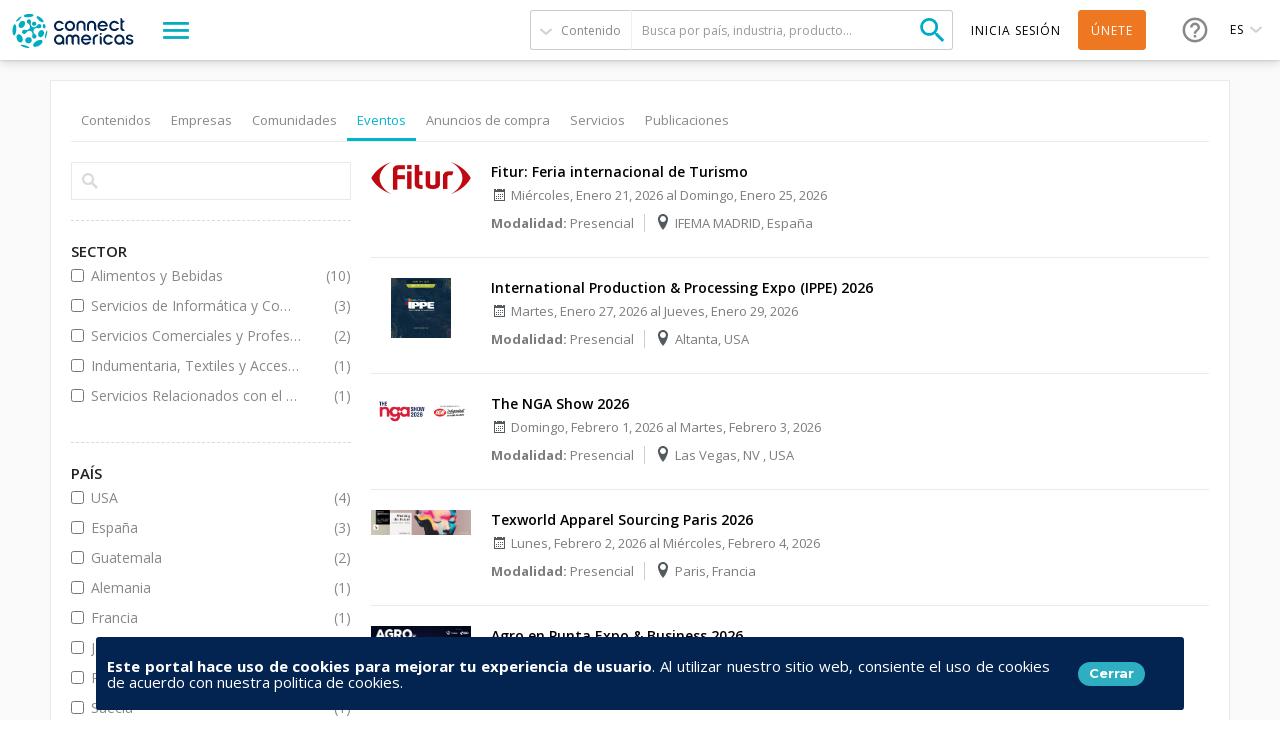

--- FILE ---
content_type: text/html; charset=utf-8
request_url: https://connectamericas.com/es/page/search?f=&when=this_year&qt-search_tabs_container=4
body_size: 104395
content:

<!DOCTYPE html>
<html lang="es">
  <head>
                <!-- Google Tag Manager -->
      <script async src="https://www.googletagmanager.com/gtag/js?id=G-VNBSX226LK"></script>
        <script>
          window.dataLayer = window.dataLayer || [];
          function gtag(){dataLayer.push(arguments);}
          gtag('js', new Date());

          gtag('config', 'G-VNBSX226LK');
        </script>
      <!-- End Google Tag Manager -->
        
    <meta name="viewport" content="width=device-width, initial-scale=1.0, maximum-scale=1.0, minimum-scale=1.0, user-scalable=no" />
    <meta http-equiv="Content-Type" content="text/html; charset=utf-8" />
<meta http-equiv="x-dns-prefetch-control" content="on" />
<link rel="dns-prefetch" href="//cdn.connectamericas.com" />
<!--[if IE 9]>
<link rel="prefetch" href="//cdn.connectamericas.com" />
<![endif]-->
<meta property="og:title" content="Community for Businesses in Latin America and the Caribbean | ConnectAmericas" />
<meta property="og:url" content="https://connectamericas.com/es/page/search?f=&amp;when=this_year&amp;qt-search_tabs_container=4" />
<meta property="og:description" content="ConnectAmericas, the first social network for businesses in Latin America and the Caribbean dedicated to promoting international trade and investment" />
<meta property="og:image" content="https://connectamericas.com/sites/all/themes/connectamericas/images/social.png" />
<meta property="twitter:image" content="https://connectamericas.com/sites/all/themes/connectamericas/images/social.png" />
<meta property="twitter:card" content="summary" />
<meta name="generator" content="Drupal 7 (http://drupal.org)" />
<link rel="canonical" href="https://connectamericas.com/es/page/search" />
<link rel="shortlink" href="https://connectamericas.com/es/page/search" />
<script src="https://www.google.com/recaptcha/api.js?hl=es" async="async" defer="defer"></script>
<link rel="shortcut icon" href="https://cdn.connectamericas.com/sites/all/themes/connectamericas/favicon.ico" type="image/vnd.microsoft.icon" />
<meta name="robots" content="noindex, follow" />
    <title>Buscar | ConnectAmericas</title>

    
    <style type="text/css" media="all">
@import url("https://connectamericas.com/modules/system/system.base.css?t8zk83");
@import url("https://connectamericas.com/modules/system/system.menus.css?t8zk83");
@import url("https://connectamericas.com/modules/system/system.messages.css?t8zk83");
@import url("https://connectamericas.com/modules/system/system.theme.css?t8zk83");
</style>
<style type="text/css" media="all">
@import url("https://connectamericas.com/sites/all/modules/patches/comment_notify/comment_notify.css?t8zk83");
@import url("https://connectamericas.com/modules/comment/comment.css?t8zk83");
@import url("https://connectamericas.com/sites/all/modules/contrib/date/date_api/date.css?t8zk83");
@import url("https://connectamericas.com/sites/all/modules/contrib/date/date_popup/themes/datepicker.1.7.css?t8zk83");
@import url("https://connectamericas.com/modules/field/theme/field.css?t8zk83");
@import url("https://connectamericas.com/modules/node/node.css?t8zk83");
@import url("https://connectamericas.com/modules/user/user.css?t8zk83");
@import url("https://connectamericas.com/sites/all/modules/patches/views/css/views.css?t8zk83");
</style>
<style type="text/css" media="all">
@import url("https://connectamericas.com/sites/all/modules/custom/gmv_core/modules/gmv_company_management/css/gmv_company_management.css?t8zk83");
@import url("https://connectamericas.com/sites/all/modules/custom/gmv_core/modules/gmv_community_management/css/gmv_community_management.css?t8zk83");
@import url("https://connectamericas.com/sites/all/modules/custom/ca_core/modules/ca_event_registration/css/event_registration.css?t8zk83");
@import url("https://connectamericas.com/sites/all/modules/patches/ctools/css/ctools.css?t8zk83");
@import url("https://connectamericas.com/sites/all/modules/contrib/panels/css/panels.css?t8zk83");
@import url("https://connectamericas.com/sites/all/themes/connectamericas/layouts/ca_basic/ca_basic.css?t8zk83");
@import url("https://connectamericas.com/sites/all/themes/connectamericas/layouts/ca_search/ca_search.css?t8zk83");
@import url("https://connectamericas.com/sites/all/modules/patches/views_infinite_scroll/css/views_infinite_scroll.css?t8zk83");
@import url("https://connectamericas.com/sites/all/modules/contrib/facetapi/facetapi.css?t8zk83");
@import url("https://connectamericas.com/sites/all/modules/patches/quicktabs/css/quicktabs.css?t8zk83");
@import url("https://connectamericas.com/sites/all/modules/patches/quicktabs/quicktabs_tabstyles/tabstyles/basic/basic.css?t8zk83");
</style>
<style type="text/css" media="all">
<!--/*--><![CDATA[/*><!--*/
#sliding-popup.sliding-popup-bottom{background:#0779BF;}#sliding-popup .popup-content #popup-text h2,#sliding-popup .popup-content #popup-text p{color:#ffffff !important;}

/*]]>*/-->
</style>
<style type="text/css" media="all">
@import url("https://connectamericas.com/sites/all/modules/contrib/eu_cookie_compliance/css/eu_cookie_compliance.css?t8zk83");
@import url("https://connectamericas.com/sites/all/themes/connectamericas/css/password-reset.css?t8zk83");
@import url("https://connectamericas.com/sites/all/modules/custom/ca_core/libs/jReject/css/jquery.reject.css?t8zk83");
@import url("https://connectamericas.com/sites/all/themes/connectamericas/css/terms_and_conditions_modal.css?t8zk83");
@import url("https://connectamericas.com/sites/all/themes/connectamericas/css/niftyWindow/nifty.css?t8zk83");
@import url("https://connectamericas.com/sites/all/themes/connectamericas/css/contactUs.css?t8zk83");
@import url("https://connectamericas.com/sites/all/modules/patches/lang_dropdown/msdropdown/dd.css?t8zk83");
@import url("https://connectamericas.com/sites/all/modules/custom/ca_core/modules/ca_users/css/gigya.css?t8zk83");
@import url("https://connectamericas.com/sites/all/themes/corporatecleanchild/css/1180.css?t8zk83");
@import url("https://connectamericas.com/sites/all/themes/corporatecleanchild/css/social_profile.css?t8zk83");
@import url("https://connectamericas.com/sites/all/themes/corporatecleanchild/css/jquery.tooltip.css?t8zk83");
@import url("https://connectamericas.com/sites/all/themes/corporatecleanchild/css/chosen/chosen.css?t8zk83");
@import url("https://connectamericas.com/sites/all/themes/connectamericas/css/search.css?t8zk83");
</style>
<style type="text/css" media="all">
@import url("https://connectamericas.com/sites/all/themes/connectamericas/css/main.css?t8zk83");
</style>
        <script type="text/javascript" src="https://cdn.connectamericas.com/sites/all/modules/contrib/jquery_update/replace/jquery/1.8/jquery.min.js?v=1.8.2"></script>
<script type="text/javascript" src="https://cdn.connectamericas.com/misc/jquery-extend-3.4.0.js?v=1.8.2"></script>
<script type="text/javascript" src="https://cdn.connectamericas.com/misc/jquery-html-prefilter-3.5.0-backport.js?v=1.8.2"></script>
<script type="text/javascript" src="https://cdn.connectamericas.com/misc/jquery.once.js?v=1.2"></script>
<script type="text/javascript" src="https://cdn.connectamericas.com/misc/drupal.js?t8zk83"></script>
<script type="text/javascript" src="https://cdn.connectamericas.com/sites/all/modules/contrib/jquery_update/replace/ui/external/jquery.cookie.js?v=67fb34f6a866c40d0570"></script>
<script type="text/javascript" src="https://cdn.connectamericas.com/sites/all/modules/contrib/jquery_update/replace/misc/jquery.form.min.js?v=2.69"></script>
<script type="text/javascript" src="https://cdn.connectamericas.com/misc/ajax.js?v=7.94"></script>
<script type="text/javascript" src="https://cdn.connectamericas.com/sites/all/modules/contrib/jquery_update/js/jquery_update.js?v=0.0.1"></script>
<script type="text/javascript" src="https://cdn.connectamericas.com/misc/progress.js?t8zk83"></script>
<script type="text/javascript" src="https://cdn.connectamericas.com/sites/default/files/languages/es_smYMmNfPnEgqOXHJSRbbsz-8io0asZI3L_RqKryyxdE.js?t8zk83"></script>
<script type="text/javascript" src="https://cdn.connectamericas.com/sites/all/modules/custom/ca_core/modules/ca_event_registration/js/js.cookie.js?t8zk83"></script>
<script type="text/javascript" src="https://cdn.connectamericas.com/sites/all/modules/custom/ca_core/modules/ca_event_registration/js/event_registration.js?t8zk83"></script>
<script type="text/javascript" src="https://cdn.connectamericas.com/sites/all/modules/custom/ca_core/modules/ca_recommendations/js/ca_tracking.js?t8zk83"></script>
<script type="text/javascript">
<!--//--><![CDATA[//><!--
window.TRACKER_API_ENDPOINT = "https://t.connectamericas.com";
//--><!]]>
</script>
<script type="text/javascript" src="https://t.connectamericas.com/js/client.js"></script>
<script type="text/javascript" src="https://cdn.connectamericas.com/sites/all/modules/contrib/jcaption/jcaption.js?t8zk83"></script>
<script type="text/javascript" src="https://cdn.connectamericas.com/sites/all/modules/contrib/custom_search/js/custom_search.js?t8zk83"></script>
<script type="text/javascript" src="https://cdn.connectamericas.com/sites/all/modules/patches/views_infinite_scroll/js/jquery.autopager-1.0.0.js?t8zk83"></script>
<script type="text/javascript" src="https://cdn.connectamericas.com/sites/all/modules/patches/views_infinite_scroll/js/views_infinite_scroll.js?t8zk83"></script>
<script type="text/javascript">
<!--//--><![CDATA[//><!--
var rData2 = [{"nid":"569704","tnid":"569703","type":"event_content","title":"Fitur: Feria internacional de Turismo"},{"nid":"582127","tnid":"582125","type":"event_content","title":"International Production & Processing Expo (IPPE) 2026"},{"nid":"582089","tnid":"582085","type":"event_content","title":"The NGA Show 2026"},{"nid":"582119","tnid":"582117","type":"event_content","title":"Texworld Apparel Sourcing Paris 2026"},{"nid":"576503","tnid":"576503","type":"event_content","title":"Agro en Punta Expo & Business 2026"},{"nid":"582139","tnid":"582137","type":"event_content","title":"BIOFACH 2026 "},{"nid":"582092","tnid":"582090","type":"event_content","title":"TECHARENA 2026"},{"nid":"582072","tnid":"582070","type":"event_content","title":"PACK EXPO East 2026"},{"nid":"582124","tnid":"582122","type":"event_content","title":"Food Network South Beach Wine & Food Festival 2026"},{"nid":"580183","tnid":"580183","type":"event_content","title":"AGRITRADE 2026"}];
//--><!]]>
</script>
<script type="text/javascript" src="https://cdn.connectamericas.com/sites/all/modules/contrib/facetapi/facetapi.js?t8zk83"></script>
<script type="text/javascript" src="https://cdn.connectamericas.com/sites/all/modules/patches/quicktabs/js/quicktabs.js?t8zk83"></script>
<script type="text/javascript">
<!--//--><![CDATA[//><!--
var currentSearchTab = 4
//--><!]]>
</script>
<script type="text/javascript">
<!--//--><![CDATA[//><!--
var rData = {"user_id":0,"user_email":"","session_id":"","search_term":"","filters":""};
//--><!]]>
</script>
<script type="text/javascript">
<!--//--><![CDATA[//><!--
var searchPageBaseURL = "https://connectamericas.com/es/page/search";
//--><!]]>
</script>
<script type="text/javascript" src="https://cdn.connectamericas.com/sites/all/modules/custom/ca_core/libs/jReject/js/jquery.reject.js?t8zk83"></script>
<script type="text/javascript" src="https://cdn.connectamericas.com/sites/all/modules/custom/ca_core/js/responsive_header.js?t8zk83"></script>
<script type="text/javascript">
<!--//--><![CDATA[//><!--
var currentSearchTab = 4
//--><!]]>
</script>
<script type="text/javascript" src="https://cdn.connectamericas.com/sites/all/modules/custom/ca_core/js/custom_search.js?t8zk83"></script>
<script type="text/javascript" src="https://cdn.connectamericas.com/sites/all/modules/custom/ca_core/js/custom_modal.js?t8zk83"></script>
<script type="text/javascript" src="https://cdn.connectamericas.com/sites/all/modules/custom/ca_core/js/ca_utils.js?t8zk83"></script>
<script type="text/javascript" src="https://cdn.connectamericas.com/sites/all/themes/connectamericas/js/niftyWindow/modernizr.custom.js?t8zk83"></script>
<script type="text/javascript" src="https://cdn.connectamericas.com/sites/all/themes/connectamericas/js/niftyWindow/classie.js?t8zk83"></script>
<script type="text/javascript" src="https://cdn.connectamericas.com/sites/all/themes/connectamericas/js/niftyWindow/cssParser.js?t8zk83"></script>
<script type="text/javascript" src="https://cdn.connectamericas.com/sites/all/themes/connectamericas/js/niftyWindow/css-filters-polyfill.js?t8zk83"></script>
<script type="text/javascript" src="https://cdn.connectamericas.com/sites/all/themes/connectamericas/js/customscripts.js?t8zk83"></script>
<script type="text/javascript" src="https://cdn.connectamericas.com/sites/all/modules/patches/lang_dropdown/msdropdown/jquery.dd.js?t8zk83"></script>
<script type="text/javascript" src="https://cdn.connectamericas.com/sites/all/modules/custom/ca_core/js/language_selector.js?t8zk83"></script>
<script type="text/javascript" src="https://cdn.connectamericas.com/sites/all/modules/custom/ca_core/modules/ca_users/js/ca_users.js?t8zk83"></script>
<script type="text/javascript" src="https://cdn.connectamericas.com/sites/all/themes/corporatecleanchild/js/jquery.tooltip.js?t8zk83"></script>
<script type="text/javascript" src="https://cdn.connectamericas.com/sites/all/themes/corporatecleanchild/js/chosen/chosen.jquery.js?t8zk83"></script>
<script type="text/javascript">
<!--//--><![CDATA[//><!--
var MessageBirdChatWidgetSettings={widgetId:"fc371d9f-c4cc-4b43-abb8-2c895befbe46",initializeOnLoad:true,};!function(){"use strict";if(Boolean(document.getElementById("live-chat-widget-script")))console.error("MessageBirdChatWidget: Snippet loaded twice on page");else{var e,t;window.MessageBirdChatWidget={},window.MessageBirdChatWidget.queue=[];for(var i=["init","setConfig","toggleChat","identify","hide","on","shutdown"],n=function(){var e=i[d];window.MessageBirdChatWidget[e]=function(){for(var t=arguments.length,i=new Array(t),n=0;n<t;n++)i[n]=arguments[n];window.MessageBirdChatWidget.queue.push([[e,i]])}},d=0;d<i.length;d++)n();var a=(null===(e=window)||void 0===e||null===(t=e.MessageBirdChatWidgetSettings)||void 0===t?void 0:t.widgetId)||"",o=function(){var e,t=document.createElement("script");t.type="text/javascript",t.src="https://livechat.messagebird.com/bootstrap.js?widgetId=".concat(a),t.async=!0,t.id="live-chat-widget-script";var i=document.getElementsByTagName("script")[0];null==i||null===(e=i.parentNode)||void 0===e||e.insertBefore(t,i)};"complete"===document.readyState?o():window.attachEvent?window.attachEvent("onload",o):window.addEventListener("load",o,!1)}}();window.MessageBirdChatWidget.on('ready', () => {window.MessageBirdChatWidget.setAttributes({logged_in:false,language:'es'});});
//--><!]]>
</script>
<script type="text/javascript">
<!--//--><![CDATA[//><!--
var MessageBirdChatWidgetSettings={widgetId:"fc371d9f-c4cc-4b43-abb8-2c895befbe46",initializeOnLoad:true,};!function(){"use strict";if(Boolean(document.getElementById("live-chat-widget-script")))console.error("MessageBirdChatWidget: Snippet loaded twice on page");else{var e,t;window.MessageBirdChatWidget={},window.MessageBirdChatWidget.queue=[];for(var i=["init","setConfig","toggleChat","identify","hide","on","shutdown"],n=function(){var e=i[d];window.MessageBirdChatWidget[e]=function(){for(var t=arguments.length,i=new Array(t),n=0;n<t;n++)i[n]=arguments[n];window.MessageBirdChatWidget.queue.push([[e,i]])}},d=0;d<i.length;d++)n();var a=(null===(e=window)||void 0===e||null===(t=e.MessageBirdChatWidgetSettings)||void 0===t?void 0:t.widgetId)||"",o=function(){var e,t=document.createElement("script");t.type="text/javascript",t.src="https://livechat.messagebird.com/bootstrap.js?widgetId=".concat(a),t.async=!0,t.id="live-chat-widget-script";var i=document.getElementsByTagName("script")[0];null==i||null===(e=i.parentNode)||void 0===e||e.insertBefore(t,i)};"complete"===document.readyState?o():window.attachEvent?window.attachEvent("onload",o):window.addEventListener("load",o,!1)}}();window.MessageBirdChatWidget.on('ready', () => {window.MessageBirdChatWidget.setAttributes({logged_in:false,language:'es'});});
//--><!]]>
</script>
<script type="text/javascript" src="https://cdn.connectamericas.com/sites/all/themes/connectamericas/js/common.js?t8zk83"></script>
<script type="text/javascript" src="https://cdn.connectamericas.com/sites/all/themes/connectamericas/js/ca_menu_desktop.js?t8zk83"></script>
<script type="text/javascript">
<!--//--><![CDATA[//><!--
jQuery.extend(Drupal.settings, {"basePath":"\/","pathPrefix":"es\/","setHasJsCookie":0,"ajaxPageState":{"theme":"connectamericas","theme_token":"yeSZoi6mE4eV78SO48dh6Tcw1kFjo-XyKtEdVr7zmrs","jquery_version":"1.8","js":{"sites\/all\/modules\/contrib\/eu_cookie_compliance\/js\/eu_cookie_compliance.js":1,"sites\/all\/themes\/connectamericas\/js\/search_page.js":1,"sites\/all\/modules\/contrib\/jquery_update\/replace\/jquery\/1.8\/jquery.min.js":1,"misc\/jquery-extend-3.4.0.js":1,"misc\/jquery-html-prefilter-3.5.0-backport.js":1,"misc\/jquery.once.js":1,"misc\/drupal.js":1,"sites\/all\/modules\/contrib\/jquery_update\/replace\/ui\/external\/jquery.cookie.js":1,"sites\/all\/modules\/contrib\/jquery_update\/replace\/misc\/jquery.form.min.js":1,"misc\/ajax.js":1,"sites\/all\/modules\/contrib\/jquery_update\/js\/jquery_update.js":1,"misc\/progress.js":1,"public:\/\/languages\/es_smYMmNfPnEgqOXHJSRbbsz-8io0asZI3L_RqKryyxdE.js":1,"sites\/all\/modules\/custom\/ca_core\/modules\/ca_event_registration\/js\/js.cookie.js":1,"sites\/all\/modules\/custom\/ca_core\/modules\/ca_event_registration\/js\/event_registration.js":1,"sites\/all\/modules\/custom\/ca_core\/modules\/ca_recommendations\/js\/ca_tracking.js":1,"0":1,"https:\/\/t.connectamericas.com\/js\/client.js":1,"sites\/all\/modules\/contrib\/jcaption\/jcaption.js":1,"sites\/all\/modules\/contrib\/custom_search\/js\/custom_search.js":1,"sites\/all\/modules\/patches\/views_infinite_scroll\/js\/jquery.autopager-1.0.0.js":1,"sites\/all\/modules\/patches\/views_infinite_scroll\/js\/views_infinite_scroll.js":1,"1":1,"sites\/all\/modules\/contrib\/facetapi\/facetapi.js":1,"sites\/all\/modules\/patches\/quicktabs\/js\/quicktabs.js":1,"2":1,"3":1,"4":1,"sites\/all\/modules\/custom\/ca_core\/libs\/jReject\/js\/jquery.reject.js":1,"sites\/all\/modules\/custom\/ca_core\/js\/responsive_header.js":1,"5":1,"sites\/all\/modules\/custom\/ca_core\/js\/custom_search.js":1,"sites\/all\/modules\/custom\/ca_core\/js\/custom_modal.js":1,"sites\/all\/modules\/custom\/ca_core\/js\/ca_utils.js":1,"sites\/all\/themes\/connectamericas\/js\/niftyWindow\/modernizr.custom.js":1,"sites\/all\/themes\/connectamericas\/js\/niftyWindow\/classie.js":1,"sites\/all\/themes\/connectamericas\/js\/niftyWindow\/cssParser.js":1,"sites\/all\/themes\/connectamericas\/js\/niftyWindow\/css-filters-polyfill.js":1,"sites\/all\/themes\/connectamericas\/js\/customscripts.js":1,"sites\/all\/modules\/patches\/lang_dropdown\/msdropdown\/jquery.dd.js":1,"sites\/all\/modules\/custom\/ca_core\/js\/language_selector.js":1,"sites\/all\/modules\/custom\/ca_core\/modules\/ca_users\/js\/ca_users.js":1,"sites\/all\/themes\/corporatecleanchild\/js\/jquery.tooltip.js":1,"sites\/all\/themes\/corporatecleanchild\/js\/chosen\/chosen.jquery.js":1,"6":1,"7":1,"sites\/all\/themes\/connectamericas\/js\/common.js":1,"sites\/all\/themes\/connectamericas\/js\/ca_menu_desktop.js":1},"css":{"modules\/system\/system.base.css":1,"modules\/system\/system.menus.css":1,"modules\/system\/system.messages.css":1,"modules\/system\/system.theme.css":1,"sites\/all\/modules\/patches\/comment_notify\/comment_notify.css":1,"sites\/all\/modules\/custom\/ca_core\/modules\/ca_enko_integration\/css\/ca_enko_integration.css":1,"modules\/comment\/comment.css":1,"sites\/all\/modules\/contrib\/date\/date_api\/date.css":1,"sites\/all\/modules\/contrib\/date\/date_popup\/themes\/datepicker.1.7.css":1,"modules\/field\/theme\/field.css":1,"modules\/node\/node.css":1,"modules\/search\/search.css":1,"modules\/user\/user.css":1,"sites\/all\/modules\/patches\/views\/css\/views.css":1,"sites\/all\/modules\/custom\/gmv_core\/modules\/gmv_company_management\/css\/gmv_company_management.css":1,"sites\/all\/modules\/custom\/gmv_core\/modules\/gmv_community_management\/css\/gmv_community_management.css":1,"sites\/all\/modules\/custom\/ca_core\/modules\/ca_event_registration\/css\/event_registration.css":1,"sites\/all\/modules\/patches\/ctools\/css\/ctools.css":1,"sites\/all\/modules\/contrib\/panels\/css\/panels.css":1,"sites\/all\/themes\/connectamericas\/layouts\/ca_basic\/ca_basic.css":1,"sites\/all\/themes\/connectamericas\/layouts\/ca_search\/ca_search.css":1,"sites\/all\/modules\/patches\/views_infinite_scroll\/css\/views_infinite_scroll.css":1,"sites\/all\/modules\/contrib\/facetapi\/facetapi.css":1,"sites\/all\/modules\/patches\/quicktabs\/css\/quicktabs.css":1,"sites\/all\/modules\/patches\/quicktabs\/quicktabs_tabstyles\/tabstyles\/basic\/basic.css":1,"0":1,"sites\/all\/modules\/contrib\/eu_cookie_compliance\/css\/eu_cookie_compliance.css":1,"sites\/all\/themes\/connectamericas\/css\/password-reset.css":1,"sites\/all\/modules\/custom\/ca_core\/libs\/jReject\/css\/jquery.reject.css":1,"sites\/all\/themes\/connectamericas\/css\/terms_and_conditions_modal.css":1,"sites\/all\/themes\/connectamericas\/css\/niftyWindow\/nifty.css":1,"sites\/all\/themes\/connectamericas\/css\/contactUs.css":1,"sites\/all\/modules\/patches\/lang_dropdown\/msdropdown\/dd.css":1,"sites\/all\/modules\/custom\/ca_core\/modules\/ca_users\/css\/gigya.css":1,"sites\/all\/themes\/corporatecleanchild\/css\/1180.css":1,"sites\/all\/themes\/corporatecleanchild\/css\/social_profile.css":1,"sites\/all\/themes\/corporatecleanchild\/css\/jquery.tooltip.css":1,"sites\/all\/themes\/corporatecleanchild\/css\/chosen\/chosen.css":1,"sites\/all\/themes\/connectamericas\/css\/search.css":1,"sites\/all\/themes\/connectamericas\/css\/main.css":1}},"ca_event_registration":{"userLoggedIn":false},"ca_users":{"update_profile_path":"https:\/\/connectamericas.com\/users\/update_profile","validate_user_email_path":"https:\/\/connectamericas.com\/users\/validate_email","ssoServiceUrl":"https:\/\/sso.connectamericas.com"},"gmv_utils":{"iconModal":"https:\/\/connectamericas.com\/sites\/all\/themes\/corporatecleanchild\/images\/359.GIF"},"jcaption":{"jcaption_selectors":["img.caption"],"jcaption_alt_title":"title","jcaption_requireText":1,"jcaption_copyStyle":1,"jcaption_removeStyle":1,"jcaption_removeClass":1,"jcaption_removeAlign":1,"jcaption_copyAlignmentToClass":0,"jcaption_copyFloatToClass":1,"jcaption_copyClassToClass":1,"jcaption_autoWidth":1,"jcaption_keepLink":0,"jcaption_styleMarkup":"","jcaption_animate":0,"jcaption_showDuration":"200","jcaption_hideDuration":"200"},"custom_search":{"form_target":"_self","solr":0},"urlIsAjaxTrusted":{"\/es\/page\/search":true,"\/es\/quicktabs\/ajax\/search_tabs_container\/0\/block\/panels_mini_delta_tab_content_search\/1":true,"\/es\/quicktabs\/ajax\/search_tabs_container\/1\/block\/panels_mini_delta_company_tabs\/1":true,"\/es\/quicktabs\/ajax\/search_tabs_container\/3\/block\/panels_mini_delta_tab_community_search\/1":true,"\/es\/quicktabs\/ajax\/search_tabs_container\/4\/block\/panels_mini_delta_tab_event_search\/1":true,"\/es\/quicktabs\/ajax\/search_tabs_container\/5\/block\/panels_mini_delta_tab_business_opportunity_search\/1":true,"\/es\/quicktabs\/ajax\/search_tabs_container\/6\/block\/panels_mini_delta_tab_service_search\/1":true,"\/es\/quicktabs\/ajax\/search_tabs_container\/7\/block\/panels_mini_delta_tab_publications_search\/1":true,"\/es\/system\/ajax":true,"\/es\/page\/search?f=\u0026when=this_year\u0026qt-search_tabs_container=4":true},"views_infinite_scroll":[{"view_name":"events_search_view","display":"page","pager_selector":"ul.pager","next_selector":"li.pager-next a:first","content_selector":"div.view-content","items_selector":".views-row","img_path":"https:\/\/connectamericas.com\/sites\/all\/modules\/patches\/views_infinite_scroll\/images\/ajax-loader.gif"}],"facetapi":{"facets":[{"limit":"20","id":"facetapi-facet-search-apidefault-node-index-block-nid","searcher":"search_api@default_node_index","realmName":"block","facetName":"nid","queryType":null,"widget":"facetapi_links","showMoreText":"Show more","showFewerText":"Show fewer"},{"limit":"10","id":"facetapi-facet-search-apidefault-node-index-block-field-ca-format","searcher":"search_api@default_node_index","realmName":"block","facetName":"field_ca_format","queryType":null,"widget":"facetapi_checkbox_links","showMoreText":"Show more","showFewerText":"Show fewer","makeCheckboxes":1},{"limit":"10","id":"facetapi-facet-search-apidefault-node-index-block-field-ca-thematic","searcher":"search_api@default_node_index","realmName":"block","facetName":"field_ca_thematic","queryType":null,"widget":"facetapi_checkbox_links","showMoreText":"Show more","showFewerText":"Show fewer","makeCheckboxes":1},{"limit":"20","id":"facetapi-facet-search-apidefault-node-index-block-field-textiles-article-category","searcher":"search_api@default_node_index","realmName":"block","facetName":"field_textiles_article_category","queryType":null,"widget":"facetapi_checkbox_links","showMoreText":"Show more","showFewerText":"Show fewer","makeCheckboxes":1},{"limit":"20","id":"facetapi-facet-search-apidefault-node-index-block-field-bo-is-idb-project","searcher":"search_api@default_node_index","realmName":"block","facetName":"field_bo_is_idb_project","queryType":null,"widget":"facetapi_checkbox_links","showMoreText":"Show more","showFewerText":"Show fewer","makeCheckboxes":1},{"limit":20,"id":"facetapi-facet-search-apidefault-node-index-block-field-bo-keywords","searcher":"search_api@default_node_index","realmName":"block","facetName":"field_bo_keywords","queryType":null,"widget":"facetapi_links","showMoreText":"Show more","showFewerText":"Show fewer"},{"limit":"20","id":"facetapi-facet-search-apidefault-node-index-block-field-bo-publish-date","searcher":"search_api@default_node_index","realmName":"block","facetName":"field_bo_publish_date","queryType":"date","widget":"date_range","showMoreText":"Show more","showFewerText":"Show fewer"},{"limit":20,"id":"facetapi-facet-search-apidefault-node-index-block-field-bo-hscodes","searcher":"search_api@default_node_index","realmName":"block","facetName":"field_bo_hscodes","queryType":null,"widget":"facetapi_links","showMoreText":"Show more","showFewerText":"Show fewer"},{"limit":"20","id":"facetapi-facet-search-apidefault-node-index-block-field-category-community","searcher":"search_api@default_node_index","realmName":"block","facetName":"field_category_community","queryType":null,"widget":"facetapi_checkbox_links","showMoreText":"Show more","showFewerText":"Show fewer","makeCheckboxes":1},{"limit":"5","id":"facetapi-facet-search-apidefault-node-index-block-field-other-lines-of-business-co","searcher":"search_api@default_node_index","realmName":"block","facetName":"field_other_lines_of_business_co","queryType":null,"widget":"facetapi_checkbox_links","showMoreText":"Show more","showFewerText":"Show fewer","makeCheckboxes":1},{"limit":"10","id":"facetapi-facet-search-apidefault-node-index-block-field-community-country","searcher":"search_api@default_node_index","realmName":"block","facetName":"field_community_country","queryType":null,"widget":"facetapi_checkbox_links","showMoreText":"Show more","showFewerText":"Show fewer","makeCheckboxes":1},{"limit":"10","id":"facetapi-facet-search-apidefault-node-index-block-field-country","searcher":"search_api@default_node_index","realmName":"block","facetName":"field_country","queryType":null,"widget":"facetapi_checkbox_links","showMoreText":"Show more","showFewerText":"Show fewer","makeCheckboxes":1},{"limit":20,"id":"facetapi-facet-search-apidefault-node-index-block-field-community-keywords","searcher":"search_api@default_node_index","realmName":"block","facetName":"field_community_keywords","queryType":null,"widget":"facetapi_links","showMoreText":"Show more","showFewerText":"Show fewer"},{"limit":"5","id":"facetapi-facet-search-apidefault-node-index-block-field-author","searcher":"search_api@default_node_index","realmName":"block","facetName":"field_author","queryType":null,"widget":"facetapi_checkbox_links","showMoreText":"Show more","showFewerText":"Show fewer","makeCheckboxes":1},{"limit":"10","id":"facetapi-facet-search-apidefault-node-index-block-field-content-category","searcher":"search_api@default_node_index","realmName":"block","facetName":"field_content_category","queryType":null,"widget":"facetapi_checkbox_links","showMoreText":"Show more","showFewerText":"Show fewer","makeCheckboxes":1},{"limit":"5","id":"facetapi-facet-search-apidefault-node-index-block-field-service-country-text","searcher":"search_api@default_node_index","realmName":"block","facetName":"field_service_country_text","queryType":null,"widget":"facetapi_checkbox_links","showMoreText":"Show more","showFewerText":"Show fewer","makeCheckboxes":1},{"limit":20,"id":"facetapi-facet-search-apidefault-node-index-block-field-service-keywords","searcher":"search_api@default_node_index","realmName":"block","facetName":"field_service_keywords","queryType":null,"widget":"facetapi_links","showMoreText":"Show more","showFewerText":"Show fewer"},{"limit":"20","id":"facetapi-facet-search-apidefault-node-index-block-field-financiamiento-para-empres","searcher":"search_api@default_node_index","realmName":"block","facetName":"field_financiamiento_para_empres","queryType":null,"widget":"facetapi_checkbox_links","showMoreText":"Show more","showFewerText":"Show fewer","makeCheckboxes":1},{"limit":20,"id":"facetapi-facet-search-apidefault-node-index-block-field-video-keywords","searcher":"search_api@default_node_index","realmName":"block","facetName":"field_video_keywords","queryType":null,"widget":"facetapi_links","showMoreText":"Show more","showFewerText":"Show fewer"},{"limit":"20","id":"facetapi-facet-search-apidefault-node-index-block-authorname","searcher":"search_api@default_node_index","realmName":"block","facetName":"author:name","queryType":null,"widget":"facetapi_checkbox_links","showMoreText":"Show more","showFewerText":"Show fewer","makeCheckboxes":1},{"limit":20,"id":"facetapi-facet-search-apidefault-node-index-block-field-country-companyiso2","searcher":"search_api@default_node_index","realmName":"block","facetName":"field_country_company:iso2","queryType":null,"widget":"facetapi_links","showMoreText":"Show more","showFewerText":"Show fewer"},{"limit":20,"id":"facetapi-facet-search-apidefault-node-index-block-field-organization-typename","searcher":"search_api@default_node_index","realmName":"block","facetName":"field_organization_type:name","queryType":null,"widget":"facetapi_links","showMoreText":"Show more","showFewerText":"Show fewer"},{"limit":"20","id":"facetapi-facet-search-apidefault-node-index-block-field-company-industry-taxname","searcher":"search_api@default_node_index","realmName":"block","facetName":"field_company_industry_tax:name","queryType":null,"widget":"facetapi_checkbox_links","showMoreText":"Show more","showFewerText":"Show fewer","makeCheckboxes":1},{"limit":"10","id":"facetapi-facet-search-apidefault-node-index-block-field-bo-industry","searcher":"search_api@default_node_index","realmName":"block","facetName":"field_bo_industry","queryType":null,"widget":"facetapi_checkbox_links","showMoreText":"Show more","showFewerText":"Show fewer","makeCheckboxes":1},{"limit":"10","id":"facetapi-facet-search-apidefault-node-index-block-field-bo-country","searcher":"search_api@default_node_index","realmName":"block","facetName":"field_bo_country","queryType":null,"widget":"facetapi_checkbox_links","showMoreText":"Show more","showFewerText":"Show fewer","makeCheckboxes":1},{"limit":"20","id":"facetapi-facet-search-apidefault-node-index-block-type","searcher":"search_api@default_node_index","realmName":"block","facetName":"type","queryType":null,"widget":"facetapi_checkbox_links","showMoreText":"Show more","showFewerText":"Show fewer","makeCheckboxes":1},{"limit":"20","id":"facetapi-facet-search-apidefault-node-index-block-field-organization-type","searcher":"search_api@default_node_index","realmName":"block","facetName":"field_organization_type","queryType":null,"widget":"facetapi_checkbox_links","showMoreText":"Show more","showFewerText":"Show fewer","makeCheckboxes":1},{"limit":"5","id":"facetapi-facet-search-apidefault-node-index-block-field-company-industry-tax","searcher":"search_api@default_node_index","realmName":"block","facetName":"field_company_industry_tax","queryType":null,"widget":"facetapi_checkbox_links","showMoreText":"Show more","showFewerText":"Show fewer","makeCheckboxes":1},{"limit":20,"id":"facetapi-facet-search-apidefault-node-index-block-field-province-state-departament","searcher":"search_api@default_node_index","realmName":"block","facetName":"field_province_state_departament","queryType":null,"widget":"facetapi_links","showMoreText":"Show more","showFewerText":"Show fewer"},{"limit":20,"id":"facetapi-facet-search-apidefault-node-index-block-field-employees-company","searcher":"search_api@default_node_index","realmName":"block","facetName":"field_employees_company","queryType":null,"widget":"facetapi_links","showMoreText":"Show more","showFewerText":"Show fewer"},{"limit":"5","id":"facetapi-facet-search-apidefault-node-index-block-field-countrytext-company","searcher":"search_api@default_node_index","realmName":"block","facetName":"field_countrytext_company","queryType":null,"widget":"facetapi_checkbox_links","showMoreText":"Show more","showFewerText":"Show fewer","makeCheckboxes":1},{"limit":"10","id":"facetapi-facet-search-apidefault-node-index-block-field-bo-countries","searcher":"search_api@default_node_index","realmName":"block","facetName":"field_bo_countries","queryType":null,"widget":"facetapi_checkbox_links","showMoreText":"Show more","showFewerText":"Show fewer","makeCheckboxes":1},{"limit":"20","id":"facetapi-facet-search-apidefault-node-index-block-field-gov-supplier-company","searcher":"search_api@default_node_index","realmName":"block","facetName":"field_gov_supplier_company","queryType":null,"widget":"facetapi_checkbox_links","showMoreText":"Show more","showFewerText":"Show fewer","makeCheckboxes":1},{"limit":"20","id":"facetapi-facet-search-apidefault-node-index-block-field-company-textiles-category","searcher":"search_api@default_node_index","realmName":"block","facetName":"field_company_textiles_category","queryType":null,"widget":"facetapi_checkbox_links","showMoreText":"Show more","showFewerText":"Show fewer","makeCheckboxes":1},{"limit":"20","id":"facetapi-facet-search-apidefault-node-index-block-field-company-badge-indigenous","searcher":"search_api@default_node_index","realmName":"block","facetName":"field_company_badge_indigenous","queryType":null,"widget":"facetapi_checkbox_links","showMoreText":"Show more","showFewerText":"Show fewer","makeCheckboxes":1},{"limit":"20","id":"facetapi-facet-search-apidefault-node-index-block-field-event-init-date","searcher":"search_api@default_node_index","realmName":"block","facetName":"field_event_init_date","queryType":"date","widget":"date_range","showMoreText":"Show more","showFewerText":"Show fewer"},{"limit":"20","id":"facetapi-facet-search-apidefault-node-index-block-field-company-badge-export-servi","searcher":"search_api@default_node_index","realmName":"block","facetName":"field_company_badge_export_servi","queryType":null,"widget":"facetapi_checkbox_links","showMoreText":"Show more","showFewerText":"Show fewer","makeCheckboxes":1},{"limit":"5","id":"facetapi-facet-search-apidefault-node-index-block-field-countrytext-event","searcher":"search_api@default_node_index","realmName":"block","facetName":"field_countrytext_event","queryType":null,"widget":"facetapi_checkbox_links","showMoreText":"Show more","showFewerText":"Show fewer","makeCheckboxes":1},{"limit":20,"id":"facetapi-facet-search-apidefault-node-index-block-field-ca-keywords","searcher":"search_api@default_node_index","realmName":"block","facetName":"field_ca_keywords","queryType":null,"widget":"facetapi_links","showMoreText":"Show more","showFewerText":"Show fewer"},{"limit":"10","id":"facetapi-facet-search-apidefault-node-index-block-field-event-country-tx","searcher":"search_api@default_node_index","realmName":"block","facetName":"field_event_country_tx","queryType":null,"widget":"facetapi_checkbox_links","showMoreText":"Show more","showFewerText":"Show fewer","makeCheckboxes":1},{"limit":"20","id":"facetapi-facet-search-apidefault-node-index-block-field-event-modality","searcher":"search_api@default_node_index","realmName":"block","facetName":"field_event_modality","queryType":null,"widget":"facetapi_checkbox_links","showMoreText":"Show more","showFewerText":"Show fewer","makeCheckboxes":1},{"limit":20,"id":"facetapi-facet-search-apidefault-node-index-block-field-textiles-event-modality","searcher":"search_api@default_node_index","realmName":"block","facetName":"field_textiles_event_modality","queryType":null,"widget":"facetapi_links","showMoreText":"Show more","showFewerText":"Show fewer"},{"limit":"10","id":"facetapi-facet-search-apidefault-node-index-block-field-author-entity","searcher":"search_api@default_node_index","realmName":"block","facetName":"field_author_entity","queryType":null,"widget":"facetapi_checkbox_links","showMoreText":"Show more","showFewerText":"Show fewer","makeCheckboxes":1},{"limit":20,"id":"facetapi-facet-search-apidefault-node-index-block-field-company-hscodes","searcher":"search_api@default_node_index","realmName":"block","facetName":"field_company_hscodes","queryType":null,"widget":"facetapi_links","showMoreText":"Show more","showFewerText":"Show fewer"},{"limit":"20","id":"facetapi-facet-search-apidefault-node-index-block-field-company-verified","searcher":"search_api@default_node_index","realmName":"block","facetName":"field_company_verified","queryType":null,"widget":"facetapi_checkbox_links","showMoreText":"Show more","showFewerText":"Show fewer","makeCheckboxes":1},{"limit":"10","id":"facetapi-facet-search-apidefault-node-index-block-field-company-country","searcher":"search_api@default_node_index","realmName":"block","facetName":"field_company_country","queryType":null,"widget":"facetapi_checkbox_links","showMoreText":"Show more","showFewerText":"Show fewer","makeCheckboxes":1},{"limit":20,"id":"facetapi-facet-search-apidefault-node-index-block-field-company-presence-countries","searcher":"search_api@default_node_index","realmName":"block","facetName":"field_company_presence_countries","queryType":null,"widget":"facetapi_links","showMoreText":"Show more","showFewerText":"Show fewer"},{"limit":20,"id":"facetapi-facet-search-apidefault-node-index-block-field-company-orange-community","searcher":"search_api@default_node_index","realmName":"block","facetName":"field_company_orange_community","queryType":null,"widget":"facetapi_links","showMoreText":"Show more","showFewerText":"Show fewer"},{"limit":"20","id":"facetapi-facet-search-apidefault-node-index-block-field-company-badge-export-goods","searcher":"search_api@default_node_index","realmName":"block","facetName":"field_company_badge_export_goods","queryType":null,"widget":"facetapi_checkbox_links","showMoreText":"Show more","showFewerText":"Show fewer","makeCheckboxes":1},{"limit":20,"id":"facetapi-facet-search-apidefault-node-index-block-field-company-microbusiness","searcher":"search_api@default_node_index","realmName":"block","facetName":"field_company_microbusiness","queryType":null,"widget":"facetapi_links","showMoreText":"Show more","showFewerText":"Show fewer"},{"limit":20,"id":"facetapi-facet-search-apidefault-node-index-block-field-company-vulnerable","searcher":"search_api@default_node_index","realmName":"block","facetName":"field_company_vulnerable","queryType":null,"widget":"facetapi_links","showMoreText":"Show more","showFewerText":"Show fewer"},{"limit":20,"id":"facetapi-facet-search-apidefault-node-index-block-field-company-bic","searcher":"search_api@default_node_index","realmName":"block","facetName":"field_company_bic","queryType":null,"widget":"facetapi_links","showMoreText":"Show more","showFewerText":"Show fewer"},{"limit":"20","id":"facetapi-facet-search-apidefault-node-index-block-field-company-women","searcher":"search_api@default_node_index","realmName":"block","facetName":"field_company_women","queryType":null,"widget":"facetapi_checkbox_links","showMoreText":"Show more","showFewerText":"Show fewer","makeCheckboxes":1},{"limit":"20","id":"facetapi-facet-search-apidefault-node-index-block-field-company-badge-women","searcher":"search_api@default_node_index","realmName":"block","facetName":"field_company_badge_women","queryType":null,"widget":"facetapi_checkbox_links","showMoreText":"Show more","showFewerText":"Show fewer","makeCheckboxes":1},{"limit":"20","id":"facetapi-facet-search-apidefault-node-index-block-field-company-badge-free-zone","searcher":"search_api@default_node_index","realmName":"block","facetName":"field_company_badge_free_zone","queryType":null,"widget":"facetapi_checkbox_links","showMoreText":"Show more","showFewerText":"Show fewer","makeCheckboxes":1},{"limit":"20","id":"facetapi-facet-search-apidefault-node-index-block-field-company-badge-certificates","searcher":"search_api@default_node_index","realmName":"block","facetName":"field_company_badge_certificates","queryType":null,"widget":"facetapi_checkbox_links","showMoreText":"Show more","showFewerText":"Show fewer","makeCheckboxes":1}]},"ajax":{"quicktabs-tab-search_tabs_container-0":{"progress":{"message":"","type":"throbber"},"event":"click","url":"\/es\/quicktabs\/ajax\/search_tabs_container\/0\/block\/panels_mini_delta_tab_content_search\/1"},"quicktabs-tab-search_tabs_container-1":{"progress":{"message":"","type":"throbber"},"event":"click","url":"\/es\/quicktabs\/ajax\/search_tabs_container\/1\/block\/panels_mini_delta_company_tabs\/1"},"quicktabs-tab-search_tabs_container-3":{"progress":{"message":"","type":"throbber"},"event":"click","url":"\/es\/quicktabs\/ajax\/search_tabs_container\/3\/block\/panels_mini_delta_tab_community_search\/1"},"quicktabs-tab-search_tabs_container-4":{"progress":{"message":"","type":"throbber"},"event":"click","url":"\/es\/quicktabs\/ajax\/search_tabs_container\/4\/block\/panels_mini_delta_tab_event_search\/1"},"quicktabs-tab-search_tabs_container-5":{"progress":{"message":"","type":"throbber"},"event":"click","url":"\/es\/quicktabs\/ajax\/search_tabs_container\/5\/block\/panels_mini_delta_tab_business_opportunity_search\/1"},"quicktabs-tab-search_tabs_container-6":{"progress":{"message":"","type":"throbber"},"event":"click","url":"\/es\/quicktabs\/ajax\/search_tabs_container\/6\/block\/panels_mini_delta_tab_service_search\/1"},"quicktabs-tab-search_tabs_container-7":{"progress":{"message":"","type":"throbber"},"event":"click","url":"\/es\/quicktabs\/ajax\/search_tabs_container\/7\/block\/panels_mini_delta_tab_publications_search\/1"},"edit-submit--2":{"callback":"ca_user_pass_form_callback","wrapper":"user-pass","method":"replaceWith","event":"mousedown","keypress":true,"prevent":"click","url":"\/es\/system\/ajax","submit":{"_triggering_element_name":"op","_triggering_element_value":"Nueva contrase\u00f1a por correo electr\u00f3nico"}}},"quicktabs":{"qt_search_tabs_container":{"name":"search_tabs_container","tabs":[{"bid":"panels_mini_delta_tab_content_search","hide_title":1},{"bid":"panels_mini_delta_company_tabs","hide_title":1},{"bid":"panels_mini_delta_tab_user_search","hide_title":1},{"bid":"panels_mini_delta_tab_community_search","hide_title":1},{"bid":"panels_mini_delta_tab_event_search","hide_title":1},{"bid":"panels_mini_delta_tab_business_opportunity_search","hide_title":1},{"bid":"panels_mini_delta_tab_service_search","hide_title":1},{"bid":"panels_mini_delta_tab_publications_search","hide_title":1}],"custom_search":{"form_target":"_self","solr":0}}},"eu_cookie_compliance":{"popup_enabled":"1","popup_agreed_enabled":"0","popup_hide_agreed":"1","popup_clicking_confirmation":"1","popup_html_info":"\u003Cdiv\u003E\n  \u003Cdiv class=\u0022popup-content info\u0022\u003E\n    \u003Cdiv class=\u0022popup-container\u0022\u003E\n      \u003Cdiv class=\u0022popup\u0022\u003E\n        \u003Cdiv class=\u0022popup-header\u0022\u003E\n          \u003Cdiv class=\u0022popup-header-title info\u0022\u003E\n            \u003Cdiv class=\u0022message\u0022\u003E\n               \u003Cp\u003E\u003Cstrong\u003EEste portal hace uso de cookies para mejorar tu experiencia de usuario\u003C\/strong\u003E. \u003Cspan\u003EAl utilizar nuestro sitio web, consiente el uso de cookies de acuerdo con nuestra politica de cookies.\u003C\/span\u003E\u003Cspan\u003E \u003C\/span\u003E\u003C\/p\u003E\n             \u003C\/div\u003E\n            \u003Cdiv class=\u0022popup-footer\u0022\u003E\n              \u003Cbutton type=\u0022button\u0022 class=\u0022agree-button\u0022\u003ECerrar\u003C\/button\u003E\n            \u003C\/div\u003E\n          \u003C\/div\u003E\n        \u003C\/div\u003E\n        \n      \u003C\/div\u003E\n    \u003C\/div\u003E\n  \u003C\/div\u003E","popup_html_agreed":false,"popup_height":"auto","popup_width":"100%","popup_delay":1000,"popup_link":"http:\/\/www.iadb.org\/en\/terms-and-conditions,1393.html#.UjcKwD_ibUJ","popup_link_new_window":"1","popup_position":null,"popup_language":"es","domain":""},"lang_dropdown":{"jsWidget":{"languageicons":{"en":"https:\/\/cdn.connectamericas.com\/sites\/all\/modules\/contrib\/languageicons\/flags\/en.png","pt":"https:\/\/cdn.connectamericas.com\/sites\/all\/modules\/contrib\/languageicons\/flags\/pt.png","es":"https:\/\/cdn.connectamericas.com\/sites\/all\/modules\/contrib\/languageicons\/flags\/es.png"},"visibleRows":"5","rowHeight":"23","animStyle":"slideDown","mainCSS":"dd"}}});
//--><!]]>
</script>

    <script>
    var preventUnexpectedClickEventFlag = true;

    function preventUnexpectedClickEvent(event) {
      if (preventUnexpectedClickEventFlag) {
        event.preventDefault();
        event.stopPropagation();
      }
    }

      jQuery(function () {
        preventUnexpectedClickEventFlag = false;
      });
    </script>

  </head>
  <body class="html not-front not-logged-in no-sidebars page-page page-page-search i18n-es"  onclick="preventUnexpectedClickEvent(event);">
          <!-- Facebook Pixel Code -->
      <script>
        !function(f,b,e,v,n,t,s){if(f.fbq)return;n=f.fbq=function(){n.callMethod?
          n.callMethod.apply(n,arguments):n.queue.push(arguments)};if(!f._fbq)f._fbq=n;
          n.push=n;n.loaded=!0;n.version='2.0';n.queue=[];t=b.createElement(e);t.async=!0;
          t.src=v;s=b.getElementsByTagName(e)[0];s.parentNode.insertBefore(t,s)}(window,
          document,'script','https://connect.facebook.net/en_US/fbevents.js');

        fbq('init', '297134817297466');
        fbq('track', "PageView");
      </script>
      <noscript>
        <img alt="Facebook" height="1" width="1" style="display:none" src="https://www.facebook.com/tr?id=297134817297466&ev=PageView&noscript=1"/>
      </noscript>
      <!-- End Facebook Pixel Code -->
    
                  <!-- Hotjar Tracking Code -->
        <script>
            (function(h,o,t,j,a,r){
                h.hj=h.hj||function(){(h.hj.q=h.hj.q||[]).push(arguments)};
                h._hjSettings={hjid:2400945,hjsv:6};
                a=o.getElementsByTagName('head')[0];
                r=o.createElement('script');r.async=1;
                r.src=t+h._hjSettings.hjid+j+h._hjSettings.hjsv;
                a.appendChild(r);
            })(window,document,'https://static.hotjar.com/c/hotjar-','.js?sv=');
        </script>
    
    <!-- New Theme -->
        
  <div id="fixed-menu" class="scroll-animate darkHeader">

    <!-- NAVBAR LEFT -->
    <div class="navbar-left">
      <div id="logo-wrapper">
        <a id="logo" href="/es"></a>
      </div>

      <div id="explore-menu-wrapper">
        <a id="explore-menu">
          <span class="sandwich"></span>
        </a>
      </div>
    </div>
    <!-- END NAVBAR LEFT -->

    <!-- NAVBAR RIGHT -->
    <div class="navbar-right">

      <div id="header-search">
        <form class="ca-custom-search-form" autocomplete="off" action="/es/page/search?f=&amp;when=this_year&amp;qt-search_tabs_container=4" method="post" id="ca-custom-search-form--2" accept-charset="UTF-8"><div><div id="custom-search-type-selector" class="selector"><span class="current" data-type="idb_article">Contenido</span><ul class="menu"><li class="selected"><a href="#" id="search_articles" data-value="articles" data-tab="0">Contenido</a></li><li class=""><a href="#" id="search_companies" data-value="companies" data-tab="1">Empresas</a></li><li class=""><a href="#" id="search_communities" data-value="communities" data-tab="3">Comunidades</a></li><li class=""><a href="#" id="search_events" data-value="events" data-tab="4">Eventos empresariales</a></li><li class=""><a href="#" id="search_business_opportunities" data-value="business_opportunities" data-tab="5">Anuncios de compra</a></li><li class=""><a href="#" id="search_services" data-value="services" data-tab="6">Servicios</a></li><li class=""><a href="#" id="search_publications" data-value="publications" data-tab="7">Publicaciones</a></li></ul></div><input type="hidden" name="value" value="events" />
<input type="hidden" name="qt-search_tabs_container" value="4" />
<input type="hidden" name="form_build_id" value="form-dHqH78YG0Fkv2-VUwI4gIlf5xdvQFwqcu4gGC9fdoUQ" />
<input type="hidden" name="form_id" value="ca_custom_search_form" />
<div class="form-item form-type-textfield form-item-criteria-header">
 <input placeholder="Busca por país, industria, producto..." type="text" id="edit-criteria-header--2" name="criteria-header" value="" size="60" maxlength="128" class="form-text required" />
</div>
<input type="submit" id="edit-submit--4" name="op" value="Buscar" class="form-submit" /></div></form>      </div> <!-- End of #header-search -->

      <div id="user-menu" class="element-middle">
                            <a class="login" id="loginBtn" title="Inicia sesión">Inicia sesión</a>
                    <a class="signup"  href="https://sso.connectamericas.com/signup?redirectTo=https%3A%2F%2Fconnectamericas.com%2Fes%2Fpage%2Fsearch%3Ff%3D%26when%3Dthis_year%26qt-search_tabs_container%3D4" title="Únete">Únete</a>
              </div> <!-- End of #user-menu -->

      <div id="help-menu-wrapper" class="element-middle">
        <div id="help-menu">
                    <a class="menu-button"></a>
          <ul class="menu">
            <li><a href="https://connectamericas.com/es/content/centro-de-ayuda-0" target="_blank"> Centro de ayuda</a></li>
            <li class="last"><a href="javascript:void(0);" title="" class="active md-trigger md-setperspective" data-modal="modal-contactus" >Contáctanos</a></li>
          </ul>
        </div>
      </div> <!-- End of #help-menu-wrapper -->

              <div id="ca-lang-selector" class="element-middle">
          
<div class="current">
  <span>es</span>
</div>

<ul class="menu">
      <li><a href="/page/search?f=&when=this_year&qt-search_tabs_container=4" data-code="en">en</a></li>
      <li><a href="/pt/page/search?f=&when=this_year&qt-search_tabs_container=4" data-code="pt">pt</a></li>
  </ul>

<form action="/es/ca_change_language" method="post">
  <input type="hidden" name="language" value="es">
  <input type="hidden" name="path" value="/">
</form>
        </div>
            <!-- end ca-lang-selector -->

    </div>
    <!-- END NAVBAR RIGHT -->

</div> <!-- End of #fixed-menu -->

<div id="explore-menu-content">
<div id="explore-menu-categories">
      <a href="#" data-category="2364">Conéctate</a>
      <a href="#" data-category="2366">Aprende</a>
      <a href="#" data-category="2365">Finanzas</a>
  </div>
<div id="explore-menu-items">
  <div class="items-wrapper">
    <ul>
                                  <li><a class="explore-menu-item cat-2364 highlighted" href="https://connectamericas.com/socios-locales?qt-search_tabs_container=1&f[0]=field_organization_type%3A1012&f[1]=field_organization_type%3A2325" >Socios locales</a></li>
                                          <li><a class="explore-menu-item cat-2365 highlighted" href="/es/bancos" >Bancos Asociados</a></li>
                                          <li><a class="explore-menu-item cat-2366 highlighted" href="/es/page/search?qt-search_tabs_container=0&f[0]=field_content_category%3A1940" >Casos de Éxito</a></li>
                                          <li><a class="explore-menu-item cat-2364 highlighted" href="/es/communities" >Comunidades</a></li>
                                          <li><a class="explore-menu-item cat-2366 highlighted" href="https://academy.connectamericas.com/?lang=es&theme=eduhub" >Academia ConnectAmericas</a></li>
                                          <li><a class="explore-menu-item cat-2364 highlighted" href="/es/companies" >Empresas</a></li>
                                          <li><a class="explore-menu-item cat-2364 highlighted" href="/es/page/search?qt-search_tabs_container=4" >Eventos</a></li>
                                          <li><a class="explore-menu-item cat-2364 highlighted" href="/es/oportunidades_de_negocio" >Anuncios de Compra</a></li>
                                          <li><a class="explore-menu-item cat-2365 highlighted" href="/es/proyectos" >Proyectos Grupo BID</a></li>
                                          <li><a class="explore-menu-item cat-2365 highlighted" href="/es/page/search?qt-search_tabs_container=6&f[0]=field_content_category%3A1944" >Servicios Financieros</a></li>
                                          <li><a class="explore-menu-item cat-2364 cat-2366 highlighted" href="/es/mujeres" >Mujeres ConnectAmericas</a></li>
                                                        <li><a class="explore-menu-item cat-2366 highlighted" href="https://pymes.la/enko" >Enko</a></li>
                                          <li><a class="explore-menu-item cat-2366 cat-2365 highlighted" href="/es/page/search?f%5B0%5D=field_ca_format%3A2782" >Herramientas</a></li>
                                          <li><a class="explore-menu-item cat-2366 highlighted" href="/es/page/search?f%5B0%5D=field_ca_format%3A2780" >Artículos</a></li>
                                          <li><a class="explore-menu-item cat-2366 highlighted" href="/es/page/search?f%5B0%5D=field_ca_format%3A2781" >Videos, Webinars y Podcasts</a></li>
                  </ul>
  </div>
</div> <!-- End of #explore-menu-items -->

<div id="explore-menu-featured">
  <div class="featured-title">Descubre</div>
    <a href="/es/elhub" class="menu-link-hub elhub">de Recursos en Comercio Exterior</a>
</div>

</div> <!-- End of #explore-menu-content -->

<!-- Enko terms and contitions -->

<div class="terms-and-conditions-container hide" id="terms-and-conditions-enko">
    <div class="data-box" style="height:390px">
        <div class="header" style="height: 130px;">
            <span class="ca-logo"></span>
            <p class="welcome-text">Aviso de redirección</p>
        </div>
        <div class="body" style="height:190px">
            <div class="main-text" style="height: 135px;">
                Estás siendo redirigido a la plataforma Enko donde podrás acceder a recursos 100% gratuitos para impulsar tu negocio. Esta es una colaboración de Visa y Mujeres ConnectAmericas.            </div>
        </div>
        <div class="footer">
            <div class="buttons-container">
                <button href="#" class="button decline-button" id="declineButtonEnko">Rechazar</button>
                <button class="button accept-button" id="acceptButtonEnko">Continuar >></button>
            </div>
        </div>
    </div>
</div>

<script type="text/javascript">
    var $ = jQuery;
    $(document).ready(function() {        
        var enko_url = 'https://pymes.la/enko';
        var terms_and_conditions = $("#terms-and-conditions-enko");
        var enkoMenuLinkId = '2366';

        var isLoggedIn = '' === '1';

        if (!isLoggedIn) {
            $("a[href$='"+enko_url+"']").remove();
        }


        function go_to_enko () {
            // window.location = enko_url;
            window.open(enko_url, '_blank');
        }

        function click_event_handler(e) {
            e.preventDefault();
            $('#header-menu-trigger').click();
            terms_and_conditions.removeClass('hide')
            return false;
        }

        $("a[href$='"+enko_url+"']").on('click', click_event_handler)

        $("#acceptButtonEnko").on('click', function() {
            terms_and_conditions.addClass('hide');
            go_to_enko();
        });

        $("#declineButtonEnko").on('click', function() {
            terms_and_conditions.addClass('hide');
        });
    });
</script>
<div id="main" xmlns="http://www.w3.org/1999/html">
  
  
  <div id="content-wrapper">

    
    
    
    <div id="content">
      <div class="panel-display ca-basic" >
    <div class="panel-pane pane-block pane-quicktabs-search-tabs-container"  >
  
      
  
  <div class="pane-content">
    <div  id="quicktabs-search_tabs_container" class="quicktabs-wrapper quicktabs-style-basic"><div class="item-list"><ul class="quicktabs-tabs quicktabs-style-basic"><li class="first"><a href="/es/page/search?f=&amp;when=this_year&amp;qt-search_tabs_container=0#qt-search_tabs_container" id="quicktabs-tab-search_tabs_container-0" class="active">Contenidos</a></li>
<li><a href="/es/page/search?f=&amp;when=this_year&amp;qt-search_tabs_container=1#qt-search_tabs_container" id="quicktabs-tab-search_tabs_container-1" class="active">Empresas</a></li>
<li><a href="/es/page/search?f=&amp;when=this_year&amp;qt-search_tabs_container=3#qt-search_tabs_container" id="quicktabs-tab-search_tabs_container-3" class="active">Comunidades</a></li>
<li class="active"><a href="/es/page/search?f=&amp;when=this_year&amp;qt-search_tabs_container=4#qt-search_tabs_container" id="quicktabs-tab-search_tabs_container-4" class="active">Eventos</a></li>
<li><a href="/es/page/search?f=&amp;when=this_year&amp;qt-search_tabs_container=5#qt-search_tabs_container" id="quicktabs-tab-search_tabs_container-5" class="active">Anuncios de compra</a></li>
<li><a href="/es/page/search?f=&amp;when=this_year&amp;qt-search_tabs_container=6#qt-search_tabs_container" id="quicktabs-tab-search_tabs_container-6" class="active">Servicios</a></li>
<li class="last"><a href="/es/page/search?f=&amp;when=this_year&amp;qt-search_tabs_container=7#qt-search_tabs_container" id="quicktabs-tab-search_tabs_container-7" class="active">Publicaciones</a></li>
</ul></div><div id="quicktabs-container-search_tabs_container" class="quicktabs_main quicktabs-style-basic"><div  id="quicktabs-tabpage-search_tabs_container-4" class="quicktabs-tabpage "><div id="block-panels-mini-tab-event-search" class="block block-panels-mini">

      
  <div class="block-content">
    <div class="panel-display ca-search" id="mini-panel-tab_event_search">
  <div class="extra">
    <div class="panel-pane pane-block pane-views-exp-events-search-view-page searchPaneContent"  >
  
      
  
  <div class="pane-content">
    <form action="/es/page/search" method="get" id="views-exposed-form-events-search-view-page" accept-charset="UTF-8"><div><div class="views-exposed-form">
  <div class="views-exposed-widgets clearfix">
          <div id="edit-criteria-wrapper" class="views-exposed-widget views-widget-filter-search_api_views_fulltext">
                        <div class="views-widget">
          <div class="form-item form-type-textfield form-item-criteria">
 <input type="text" id="edit-criteria" name="criteria" value="" size="30" maxlength="128" class="form-text" />
</div>
        </div>
              </div>
                    <div class="views-exposed-widget views-submit-button">
      <input type="submit" id="edit-submit-events-search-view" value="Postularme" class="form-submit" /><input type="hidden" name="qt-search_tabs_container" value="4" />
<input type="hidden" name="value" value="events" />
    </div>
      </div>
</div>
</div></form>  </div>

  
  </div>
<div class="panel-separator"></div><a id="search-filter-trigger"
   class="md-trigger"
   href="javascript:void(0);"
   data-modal="search-filter-modal"
   data-id="x">Filtro</a>

<div class="md-modal md-effect-1" id="search-filter-modal">
  <div class="md-content">
    <div class="md-body" id="search-filter-modal-body">
      <div class="md-close"></div>
    </div>
  </div>
</div>

<div class="md-overlay"></div>
  </div>
  <div class="top">
    <div class="panel-pane pane-views pane-events-search-view"  >
  
      
  
  <div class="pane-content">
    <div class="view view-events-search-view view-id-events_search_view view-display-id-page view-dom-id-6aa8e48526fe38a707160b77c40cde3c">
        
  
  
      <div class="view-content">
        <div class="views-row views-row-1 views-row-odd views-row-first">
    <div class="row-content with-picture">
  <!-- Afiche -->
  <div class="row-picture">
            <a class="picture-link" href='/es/event/fitur-feria-internacional-de-turismo' style="background-image: url('https://cdn.connectamericas.com/sites/default/files/fiturlogo.png');"></a>
  </div>
  <div class="row-detail">
    <!-- Event type -->
        <!-- Event Title -->
    <div class="search-title">
      <a href="https://connectamericas.com/es/event/fitur-feria-internacional-de-turismo" class="link_normal">Fitur: Feria internacional de Turismo</a>    </div>
    <!-- Init/End date -->
          <div class="event-calendar">
        <span>
          Miércoles, Enero 21, 2026 al Domingo, Enero 25, 2026        </span>
      </div>
        <!-- Location && Modality -->
    
    <div class='contenedor'>
        <div class="contenido" style="display: flex;">
            <div class="inner">
                <!-- Modality -->
                                    <div class="extra-info">
                        <span>
                            <div class="search-title">
                                <b>Modalidad:</b> Presencial                                <span class="vertical-line"></span>
                            </div>
                        </span>
                    </div>
                            </div>
            <div class="inner">
                <!-- Location -->
                                    <div class="extra-info">
                        <div class="event-location">
                            <span>IFEMA MADRID, España</span>
                        </div>
                    </div>
                            </div>
        </div>
    </div>
  </div>
</div>
  </div>
  <div class="views-row views-row-2 views-row-even">
    <div class="row-content with-picture">
  <!-- Afiche -->
  <div class="row-picture">
            <a class="picture-link" href='/es/event/international-production-processing-expo-ippe-2026' style="background-image: url('https://cdn.connectamericas.com/sites/default/files/2026IPPE-SavetheDate.jpg');"></a>
  </div>
  <div class="row-detail">
    <!-- Event type -->
        <!-- Event Title -->
    <div class="search-title">
      <a href="https://connectamericas.com/es/event/international-production-processing-expo-ippe-2026" class="link_normal">International Production &amp; Processing Expo (IPPE) 2026</a>    </div>
    <!-- Init/End date -->
          <div class="event-calendar">
        <span>
          Martes, Enero 27, 2026 al Jueves, Enero 29, 2026        </span>
      </div>
        <!-- Location && Modality -->
    
    <div class='contenedor'>
        <div class="contenido" style="display: flex;">
            <div class="inner">
                <!-- Modality -->
                                    <div class="extra-info">
                        <span>
                            <div class="search-title">
                                <b>Modalidad:</b> Presencial                                <span class="vertical-line"></span>
                            </div>
                        </span>
                    </div>
                            </div>
            <div class="inner">
                <!-- Location -->
                                    <div class="extra-info">
                        <div class="event-location">
                            <span>Altanta, USA</span>
                        </div>
                    </div>
                            </div>
        </div>
    </div>
  </div>
</div>
  </div>
  <div class="views-row views-row-3 views-row-odd">
    <div class="row-content with-picture">
  <!-- Afiche -->
  <div class="row-picture">
            <a class="picture-link" href='/es/event/nga-show-2026' style="background-image: url('https://cdn.connectamericas.com/sites/default/files/Screenshot%202026-01-14%20163849.png');"></a>
  </div>
  <div class="row-detail">
    <!-- Event type -->
        <!-- Event Title -->
    <div class="search-title">
      <a href="https://connectamericas.com/es/event/nga-show-2026" class="link_normal">The NGA Show 2026</a>    </div>
    <!-- Init/End date -->
          <div class="event-calendar">
        <span>
          Domingo, Febrero 1, 2026 al Martes, Febrero 3, 2026        </span>
      </div>
        <!-- Location && Modality -->
    
    <div class='contenedor'>
        <div class="contenido" style="display: flex;">
            <div class="inner">
                <!-- Modality -->
                                    <div class="extra-info">
                        <span>
                            <div class="search-title">
                                <b>Modalidad:</b> Presencial                                <span class="vertical-line"></span>
                            </div>
                        </span>
                    </div>
                            </div>
            <div class="inner">
                <!-- Location -->
                                    <div class="extra-info">
                        <div class="event-location">
                            <span>Las Vegas, NV , USA</span>
                        </div>
                    </div>
                            </div>
        </div>
    </div>
  </div>
</div>
  </div>
  <div class="views-row views-row-4 views-row-even">
    <div class="row-content with-picture">
  <!-- Afiche -->
  <div class="row-picture">
            <a class="picture-link" href='/es/event/texworld-apparel-sourcing-paris-2026' style="background-image: url('https://cdn.connectamericas.com/sites/default/files/TW58VisuelPELENI1020x250pxENG.png');"></a>
  </div>
  <div class="row-detail">
    <!-- Event type -->
        <!-- Event Title -->
    <div class="search-title">
      <a href="https://connectamericas.com/es/event/texworld-apparel-sourcing-paris-2026" class="link_normal">Texworld Apparel Sourcing Paris 2026</a>    </div>
    <!-- Init/End date -->
          <div class="event-calendar">
        <span>
          Lunes, Febrero 2, 2026 al Miércoles, Febrero 4, 2026        </span>
      </div>
        <!-- Location && Modality -->
    
    <div class='contenedor'>
        <div class="contenido" style="display: flex;">
            <div class="inner">
                <!-- Modality -->
                                    <div class="extra-info">
                        <span>
                            <div class="search-title">
                                <b>Modalidad:</b> Presencial                                <span class="vertical-line"></span>
                            </div>
                        </span>
                    </div>
                            </div>
            <div class="inner">
                <!-- Location -->
                                    <div class="extra-info">
                        <div class="event-location">
                            <span>Paris, Francia</span>
                        </div>
                    </div>
                            </div>
        </div>
    </div>
  </div>
</div>
  </div>
  <div class="views-row views-row-5 views-row-odd">
    <div class="row-content with-picture">
  <!-- Afiche -->
  <div class="row-picture">
            <a class="picture-link" href='/es/event/agro-en-punta-expo-business-2026' style="background-image: url('https://cdn.connectamericas.com/sites/default/files/Agro%20en%20Punta%202026_portada_english.jpg');"></a>
  </div>
  <div class="row-detail">
    <!-- Event type -->
        <!-- Event Title -->
    <div class="search-title">
      <a href="https://connectamericas.com/es/event/agro-en-punta-expo-business-2026" class="link_normal">Agro en Punta Expo &amp; Business 2026</a>    </div>
    <!-- Init/End date -->
          <div class="event-calendar">
        <span>
          Miércoles, Febrero 4, 2026 al Viernes, Febrero 6, 2026        </span>
      </div>
        <!-- Location && Modality -->
    
    <div class='contenedor'>
        <div class="contenido" style="display: flex;">
            <div class="inner">
                <!-- Modality -->
                                    <div class="extra-info">
                        <span>
                            <div class="search-title">
                                <b>Modalidad:</b> Presencial                                <span class="vertical-line"></span>
                            </div>
                        </span>
                    </div>
                            </div>
            <div class="inner">
                <!-- Location -->
                                    <div class="extra-info">
                        <div class="event-location">
                            <span>Punta del Este, Uruguay</span>
                        </div>
                    </div>
                            </div>
        </div>
    </div>
  </div>
</div>
  </div>
  <div class="views-row views-row-6 views-row-even">
    <div class="row-content with-picture">
  <!-- Afiche -->
  <div class="row-picture">
            <a class="picture-link" href='/es/event/biofach-2026' style="background-image: url('https://cdn.connectamericas.com/sites/default/files/Screenshot%202026-01-15%20154549.png');"></a>
  </div>
  <div class="row-detail">
    <!-- Event type -->
        <!-- Event Title -->
    <div class="search-title">
      <a href="https://connectamericas.com/es/event/biofach-2026" class="link_normal">BIOFACH 2026 </a>    </div>
    <!-- Init/End date -->
          <div class="event-calendar">
        <span>
          Martes, Febrero 10, 2026 al Viernes, Febrero 13, 2026        </span>
      </div>
        <!-- Location && Modality -->
    
    <div class='contenedor'>
        <div class="contenido" style="display: flex;">
            <div class="inner">
                <!-- Modality -->
                                    <div class="extra-info">
                        <span>
                            <div class="search-title">
                                <b>Modalidad:</b> Presencial                                <span class="vertical-line"></span>
                            </div>
                        </span>
                    </div>
                            </div>
            <div class="inner">
                <!-- Location -->
                                    <div class="extra-info">
                        <div class="event-location">
                            <span>Nuremberg, Alemania</span>
                        </div>
                    </div>
                            </div>
        </div>
    </div>
  </div>
</div>
  </div>
  <div class="views-row views-row-7 views-row-odd">
    <div class="row-content with-picture">
  <!-- Afiche -->
  <div class="row-picture">
            <a class="picture-link" href='/es/event/techarena-2026' style="background-image: url('https://cdn.connectamericas.com/sites/default/files/Screenshot%202026-01-14%20180821.png');"></a>
  </div>
  <div class="row-detail">
    <!-- Event type -->
        <!-- Event Title -->
    <div class="search-title">
      <a href="https://connectamericas.com/es/event/techarena-2026" class="link_normal">TECHARENA 2026</a>    </div>
    <!-- Init/End date -->
          <div class="event-calendar">
        <span>
          Miércoles, Febrero 11, 2026 al Jueves, Febrero 12, 2026        </span>
      </div>
        <!-- Location && Modality -->
    
    <div class='contenedor'>
        <div class="contenido" style="display: flex;">
            <div class="inner">
                <!-- Modality -->
                                    <div class="extra-info">
                        <span>
                            <div class="search-title">
                                <b>Modalidad:</b> Presencial                                <span class="vertical-line"></span>
                            </div>
                        </span>
                    </div>
                            </div>
            <div class="inner">
                <!-- Location -->
                                    <div class="extra-info">
                        <div class="event-location">
                            <span>Stockholm, Suecia</span>
                        </div>
                    </div>
                            </div>
        </div>
    </div>
  </div>
</div>
  </div>
  <div class="views-row views-row-8 views-row-even">
    <div class="row-content with-picture">
  <!-- Afiche -->
  <div class="row-picture">
            <a class="picture-link" href='/es/event/pack-expo-east-2026' style="background-image: url('https://cdn.connectamericas.com/sites/default/files/Screenshot%202026-01-14%20094957.png');"></a>
  </div>
  <div class="row-detail">
    <!-- Event type -->
        <!-- Event Title -->
    <div class="search-title">
      <a href="https://connectamericas.com/es/event/pack-expo-east-2026" class="link_normal">PACK EXPO East 2026</a>    </div>
    <!-- Init/End date -->
          <div class="event-calendar">
        <span>
          Martes, Febrero 17, 2026 al Jueves, Febrero 19, 2026        </span>
      </div>
        <!-- Location && Modality -->
    
    <div class='contenedor'>
        <div class="contenido" style="display: flex;">
            <div class="inner">
                <!-- Modality -->
                                    <div class="extra-info">
                        <span>
                            <div class="search-title">
                                <b>Modalidad:</b> Presencial                                <span class="vertical-line"></span>
                            </div>
                        </span>
                    </div>
                            </div>
            <div class="inner">
                <!-- Location -->
                                    <div class="extra-info">
                        <div class="event-location">
                            <span>Philadelphia, USA</span>
                        </div>
                    </div>
                            </div>
        </div>
    </div>
  </div>
</div>
  </div>
  <div class="views-row views-row-9 views-row-odd">
    <div class="row-content with-picture">
  <!-- Afiche -->
  <div class="row-picture">
            <a class="picture-link" href='/es/event/food-network-south-beach-wine-food-festival-2026' style="background-image: url('https://cdn.connectamericas.com/sites/default/files/primary_pink_aqua_sobewff-300.jpg');"></a>
  </div>
  <div class="row-detail">
    <!-- Event type -->
        <!-- Event Title -->
    <div class="search-title">
      <a href="https://connectamericas.com/es/event/food-network-south-beach-wine-food-festival-2026" class="link_normal">Food Network South Beach Wine &amp; Food Festival 2026</a>    </div>
    <!-- Init/End date -->
          <div class="event-calendar">
        <span>
          Jueves, Febrero 19, 2026 al Domingo, Febrero 22, 2026        </span>
      </div>
        <!-- Location && Modality -->
    
    <div class='contenedor'>
        <div class="contenido" style="display: flex;">
            <div class="inner">
                <!-- Modality -->
                                    <div class="extra-info">
                        <span>
                            <div class="search-title">
                                <b>Modalidad:</b> Presencial                                <span class="vertical-line"></span>
                            </div>
                        </span>
                    </div>
                            </div>
            <div class="inner">
                <!-- Location -->
                                    <div class="extra-info">
                        <div class="event-location">
                            <span>Miami, USA</span>
                        </div>
                    </div>
                            </div>
        </div>
    </div>
  </div>
</div>
  </div>
  <div class="views-row views-row-10 views-row-even views-row-last">
    <div class="row-content with-picture">
  <!-- Afiche -->
  <div class="row-picture">
            <a class="picture-link" href='/es/event/agritrade-2026' style="background-image: url('https://cdn.connectamericas.com/sites/default/files/ENG%20Agritrade.jpg');"></a>
  </div>
  <div class="row-detail">
    <!-- Event type -->
        <!-- Event Title -->
    <div class="search-title">
      <a href="https://connectamericas.com/es/event/agritrade-2026" class="link_normal">AGRITRADE 2026</a>    </div>
    <!-- Init/End date -->
          <div class="event-calendar">
        <span>
          Miércoles, Marzo 18, 2026 al Viernes, Marzo 20, 2026        </span>
      </div>
        <!-- Location && Modality -->
    
    <div class='contenedor'>
        <div class="contenido" style="display: flex;">
            <div class="inner">
                <!-- Modality -->
                                    <div class="extra-info">
                        <span>
                            <div class="search-title">
                                <b>Modalidad:</b> Presencial                                <span class="vertical-line"></span>
                            </div>
                        </span>
                    </div>
                            </div>
            <div class="inner">
                <!-- Location -->
                                    <div class="extra-info">
                        <div class="event-location">
                            <span>Antigua Guatemala, Guatemala</span>
                        </div>
                    </div>
                            </div>
        </div>
    </div>
  </div>
</div>
  </div>
    </div>
  
      <div class="item-list"><ul class="pager"><li class="pager-previous first">&nbsp;</li>
<li class="pager-current">1 de 2</li>
<li class="pager-next last"><a href="/es/page/search?page=1&amp;f=&amp;when=this_year&amp;qt-search_tabs_container=4">››</a></li>
</ul></div>  
  
  
  
  
</div>  </div>

  
  </div>
  </div>
  <div class="bottom">
    <div class="panel-pane pane-block pane-facetapi-ckcp32umaltvujejn55ctep8ilkovkul filterFacet"  >
  
        <h2 class="pane-title">
      Sector    </h2>
    
  
  <div class="pane-content">
    <div class="item-list"><ul class="facetapi-facetapi-checkbox-links facetapi-facet-field-company-industry-tax" id="facetapi-facet-search-apidefault-node-index-block-field-company-industry-tax"><li class="leaf first"><a href="/es/page/search?f%5B0%5D=field_company_industry_tax%3A1060&amp;when=this_year&amp;qt-search_tabs_container=4" rel="nofollow" class="facetapi-checkbox facetapi-inactive" id="facetapi-link--42" title="Alimentos y Bebidas">Alimentos y Bebidas <span class="faceit-count">(10)</span><span class="element-invisible"> Apply Alimentos y Bebidas filter </span></a></li>
<li class="leaf"><a href="/es/page/search?f%5B0%5D=field_company_industry_tax%3A1092&amp;when=this_year&amp;qt-search_tabs_container=4" rel="nofollow" class="facetapi-checkbox facetapi-inactive" id="facetapi-link--43" title="Servicios de Informática y Comunicación">Servicios de Informática y Comunicación <span class="faceit-count">(3)</span><span class="element-invisible"> Apply Servicios de Informática y Comunicación filter </span></a></li>
<li class="leaf"><a href="/es/page/search?f%5B0%5D=field_company_industry_tax%3A1081&amp;when=this_year&amp;qt-search_tabs_container=4" rel="nofollow" class="facetapi-checkbox facetapi-inactive" id="facetapi-link--44" title="Servicios Comerciales y Profesionales">Servicios Comerciales y Profesionales <span class="faceit-count">(2)</span><span class="element-invisible"> Apply Servicios Comerciales y Profesionales filter </span></a></li>
<li class="leaf"><a href="/es/page/search?f%5B0%5D=field_company_industry_tax%3A1875&amp;when=this_year&amp;qt-search_tabs_container=4" rel="nofollow" class="facetapi-checkbox facetapi-inactive" id="facetapi-link--45" title="Indumentaria, Textiles y Accesorios">Indumentaria, Textiles y Accesorios <span class="faceit-count">(1)</span><span class="element-invisible"> Apply Indumentaria, Textiles y Accesorios filter </span></a></li>
<li class="leaf last"><a href="/es/page/search?f%5B0%5D=field_company_industry_tax%3A1678&amp;when=this_year&amp;qt-search_tabs_container=4" rel="nofollow" class="facetapi-checkbox facetapi-inactive" id="facetapi-link--46" title="Servicios Relacionados con el Turismo y los Viajes">Servicios Relacionados con el Turismo y los Viajes <span class="faceit-count">(1)</span><span class="element-invisible"> Apply Servicios Relacionados con el Turismo y los Viajes filter </span></a></li>
</ul></div>  </div>

  
  </div>
<div class="panel-separator"></div><div class="panel-pane pane-block pane-facetapi-n9alccysw6lxks4s40bsri0shseuvbeb filterFacet"  >
  
        <h2 class="pane-title">
      País    </h2>
    
  
  <div class="pane-content">
    <div class="item-list"><ul class="facetapi-facetapi-checkbox-links facetapi-facet-field-event-country-tx" id="facetapi-facet-search-apidefault-node-index-block-field-event-country-tx"><li class="leaf first"><a href="/es/page/search?f%5B0%5D=field_event_country_tx%3A2197&amp;when=this_year&amp;qt-search_tabs_container=4" rel="nofollow" class="facetapi-checkbox facetapi-inactive" id="facetapi-link--53" title="USA">USA <span class="faceit-count">(4)</span><span class="element-invisible"> Apply USA filter </span></a></li>
<li class="leaf"><a href="/es/page/search?f%5B0%5D=field_event_country_tx%3A2167&amp;when=this_year&amp;qt-search_tabs_container=4" rel="nofollow" class="facetapi-checkbox facetapi-inactive" id="facetapi-link--54" title="España">España <span class="faceit-count">(3)</span><span class="element-invisible"> Apply España filter </span></a></li>
<li class="leaf"><a href="/es/page/search?f%5B0%5D=field_event_country_tx%3A2048&amp;when=this_year&amp;qt-search_tabs_container=4" rel="nofollow" class="facetapi-checkbox facetapi-inactive" id="facetapi-link--55" title="Guatemala">Guatemala <span class="faceit-count">(2)</span><span class="element-invisible"> Apply Guatemala filter </span></a></li>
<li class="leaf"><a href="/es/page/search?f%5B0%5D=field_event_country_tx%3A2040&amp;when=this_year&amp;qt-search_tabs_container=4" rel="nofollow" class="facetapi-checkbox facetapi-inactive" id="facetapi-link--56" title="Alemania">Alemania <span class="faceit-count">(1)</span><span class="element-invisible"> Apply Alemania filter </span></a></li>
<li class="leaf"><a href="/es/page/search?f%5B0%5D=field_event_country_tx%3A2033&amp;when=this_year&amp;qt-search_tabs_container=4" rel="nofollow" class="facetapi-checkbox facetapi-inactive" id="facetapi-link--57" title="Francia">Francia <span class="faceit-count">(1)</span><span class="element-invisible"> Apply Francia filter </span></a></li>
<li class="leaf"><a href="/es/page/search?f%5B0%5D=field_event_country_tx%3A2069&amp;when=this_year&amp;qt-search_tabs_container=4" rel="nofollow" class="facetapi-checkbox facetapi-inactive" id="facetapi-link--58" title="Japón">Japón <span class="faceit-count">(1)</span><span class="element-invisible"> Apply Japón filter </span></a></li>
<li class="leaf"><a href="/es/page/search?f%5B0%5D=field_event_country_tx%3A2112&amp;when=this_year&amp;qt-search_tabs_container=4" rel="nofollow" class="facetapi-checkbox facetapi-inactive" id="facetapi-link--59" title="Países Bajos">Países Bajos <span class="faceit-count">(1)</span><span class="element-invisible"> Apply Países Bajos filter </span></a></li>
<li class="leaf"><a href="/es/page/search?f%5B0%5D=field_event_country_tx%3A2173&amp;when=this_year&amp;qt-search_tabs_container=4" rel="nofollow" class="facetapi-checkbox facetapi-inactive" id="facetapi-link--60" title="Suecia">Suecia <span class="faceit-count">(1)</span><span class="element-invisible"> Apply Suecia filter </span></a></li>
<li class="leaf last"><a href="/es/page/search?f%5B0%5D=field_event_country_tx%3A2196&amp;when=this_year&amp;qt-search_tabs_container=4" rel="nofollow" class="facetapi-checkbox facetapi-inactive" id="facetapi-link--61" title="Uruguay">Uruguay <span class="faceit-count">(1)</span><span class="element-invisible"> Apply Uruguay filter </span></a></li>
</ul></div>  </div>

  
  </div>
<div class="panel-separator"></div><div class="panel-pane pane-block pane-ca-core-ca-events-by-date"  >
  
      
  
  <div class="pane-content">
    
  <div id='whenFilter'>
    <h2 class='pane-title'>Cuando</h2>
    <div class='pane-content'>
      <div class='item-list'>
        <ul class=''>
          
          <li>
            <input class="facetapi-checkbox" type="checkbox" checked='checked'  onchange="window.location.href = '/es/page/search?f=&qt-search_tabs_container=4'"/ >
            <a class='facetapi-checkbox facetapi-active facetapi-makeCheckbox-processed facetapi-disableClick-processed' href='/es/page/search?f=&when=this_year&qt-search_tabs_container=4'>Este año <span class="faceit-count">(16)</span></a>
          </li>
        
        </ul>
      </div>
    </div>
  </div>
    </div>

  
  </div>
<div class="panel-separator"></div><div class="panel-pane pane-block pane-facetapi-vjhfnnw1rlqqkbzdsiwu1yqm1rtridbn filterFacet"  >
  
        <h2 class="pane-title">
      Modalidad    </h2>
    
  
  <div class="pane-content">
    <div class="item-list"><ul class="facetapi-facetapi-checkbox-links facetapi-facet-field-event-modality" id="facetapi-facet-search-apidefault-node-index-block-field-event-modality"><li class="leaf first last"><a href="/es/page/search?f%5B0%5D=field_event_modality%3A1&amp;when=this_year&amp;qt-search_tabs_container=4" rel="nofollow" class="facetapi-checkbox facetapi-inactive" id="facetapi-link--62" title="Presencial">Presencial <span class="faceit-count">(15)</span><span class="element-invisible"> Apply Presencial filter </span></a></li>
</ul></div>  </div>

  
  </div>
  </div>
</div>
  </div>

</div>

</div></div></div>  </div>

  
  </div>
</div>
    </div>

    </div>

  </div>

</div>


<!-- Start preloader -->
<div id="saving_loader" class="saving_loader" style="display: none;">
  <div>

        <img id="preloaderImage" src="https://cdn.connectamericas.com/sites/all/themes/corporatecleanchild/images/preloader.gif" />

    <span>Cargando...</span>
  </div>
</div>
<!-- End preloader -->

<!-- Button for launching modal -->
<input type="button" id="alert_launcher" class="md-trigger md-setperspective" data-modal="modal-global"  value="launch modal" style="display:none;"/>
<!-- Start Modal for alerting purposes -->
<div class="md-modal md-effect-1" id="modal-global">
  <div class="md-content">
    <div class="md_header">
      <button class="md-close exit" id="alert_close"></button>
      <h3 id="alert_title"></h3>
    </div>
    <div class="md_body">
      <p id="alert_text"></p>
      <p class="detail" id="alert_sub_text"></p>
      <div style="display:block; width: 100%;height:45px;text-align:right">
        <button class="button remove-modal" id="alert_button"></button>
      </div>
    </div>
  </div>
</div>
<div class="md-overlay"></div>
<!-- End Modal -->


  <div id="footer">

    <div id="footer-top">

      <div id="block-menu-footer-menu" class="block">
  <div class="block-content">
    <ul class="menu">
      <li><a href="/es/content/sobre-connectamericas" rel="popup">Acerca de ConnectAmericas</a></li>
      <li><a href="/es/content/t%C3%A9rminos-y-condiciones" rel="popup">Términos y condiciones</a></li>
      <li><a href="/es/content/pol%C3%ADticas-de-privacidad" rel="popup">Política de privacidad</a></li>
      <li><a href="https://connectamericas.com/es/content/centro-de-ayuda-0" target="_blank"> Centro de ayuda</a></li>
      <li><a href="javascript:void(0);" class="md-trigger md-setperspective" data-modal="modal-contactus">Contáctanos</a></li>
    </ul>
  </div>
</div>

              <div id="ca-lang-selector">
          <div class="current">Español</div>

<ul class="menu">
      <li><a href="/page/search?f=&when=this_year&qt-search_tabs_container=4" data-code="en">Inglés</a></li>
      <li><a href="/pt/page/search?f=&when=this_year&qt-search_tabs_container=4" data-code="pt">Portugués</a></li>
  </ul>

<form action="/es/ca_change_language" method="post">
  <input type="hidden" name="language" value="es">
  <input type="hidden" name="path" value="/">
</form>
        </div>
      
      <div id="social-networks" class="block static">
        <div class="block-title">
          <h2>Síguenos en</h2>
        </div>
        <div class="block-content">
          <ul class="menu">
            <li><a class="yt" href="https://www.youtube.com/user/ConnectAmericas" title="YouTube" target="_blank" rel="noopener noreferrer">YouTube</a></li>
            <li><a class="fb" href="https://www.facebook.com/ConnectAmericas" title="Facebook" target="_blank" rel="noopener noreferrer">Facebook</a></li>
            <li><a class="ln" href="https://www.linkedin.com/company/connectamericas" title="Linkedin" target="_blank" rel="noopener noreferrer">Linkedin</a></li>
            <li><a class="tw" href="https://twitter.com/connectamericas" title="Twitter" target="_blank" rel="noopener noreferrer">Twitter</a></li>
          </ul>
        </div>
      </div>

    </div>

      <div id="footer-bottom">

          <div id="footer-info" class="block static">
              <a href="http://www.iadb.org/es/" target="_blank" rel="noopener noreferrer" id="footer-idblogo" class="block-content lang-es">
                  <p>1300 New York Avenue, N.W. Washington, D.C. 20577, USA<br />&copy; 2015 Inter-American Development Bank</p>
              </a>
          </div>

          <div id="footer-supporters" class="block static">
              <div class="block-content">
                  <span>Con el apoyo de</span>
                  <a class="google" href="http://www.google.com" target="_blank" rel="noopener noreferrer">Google</a>
                  <a class="dhl" href="https://www.simplydhl.com/connectamericas/es" target="_blank" rel="noopener noreferrer">DHL</a>
                  <a class="sealand" href="http://www.sealand.com" target="_blank" rel="noopener noreferrer">SeaLand</a>
                  <a class="facebook" href="http://www.facebook.com" target="_blank" rel="noopener noreferrer">Facebook</a>
                  <a class="master-card" href="http://www.mastercard.com" target="_blank" rel="noopener noreferrer">MasterCard</a>
                  <span class="created">Creada por</span>
                  <a class="idb lang-es" href="http://www.iadb.org/es/" target="_blank" rel="noopener noreferrer">IDB</a>
              </div>
          </div>

        
      </div>

  </div>


<!-- Login/Register templates -->
<div style="display: none;">
  
  <div class="gigya-screen-dialog" id="password-modal" style="position: fixed; z-index: 1000000000; top: 0; left: 0; right: 0; width: 360px; bottom: 0; height: 283px; margin: auto;">
    <div class="gigya-screen-dialog-inner">
      <div class="gigya-screen-dialog-top">
        <div class="gigya-screen-dialog-caption"></div>
        <div class="close-modal gigya-screen-dialog-close"></div>
      </div>
      <div class="gigya-screen-content gigya-screen-dialog-content" style="height: auto; width: 320px; margin: 0 auto;">
        <form action="/es/page/search?f=&amp;when=this_year&amp;qt-search_tabs_container=4" method="post" id="user-pass" accept-charset="UTF-8"><div><div class="title">Enter the e-mail you used when you registered for ConnectAmericas to create a new password</div>
<div class="user-pass-form-wrapper">
  <div class="form-item form-type-textfield form-item-name">
  <label class="element-invisible" for="pass-reset-name">Nombre de usuario o dirección de correo <span class="form-required" title="Este campo es obligatorio.">*</span></label>
 <input placeholder="Email" required="required" type="email" id="pass-reset-name" name="name" value="" size="36" maxlength="254" class="form-text form-email required" />
</div>
<input type="hidden" name="form_build_id" value="form-6FIrRLJEj7HkWHKzSQJrv7celo2eezIWbmLiXnooplY" />
<input type="hidden" name="form_id" value="user_pass" />
<div class="form-actions form-wrapper" id="edit-actions"><input disabled="disabled" type="submit" id="edit-submit--2" name="op" value="Confirmar" class="form-submit form-button-disabled" /></div></div></div></form>      </div>
    </div>
  </div>
</div>

<!-- Modal -->
<!-- Company Admin Modal -->
<div class="md-modal md-effect-1" id="modal-contactus">
  <div class="md-content">
    <div class="md_header">
      <button id="close-invitation" class="md-close exit"></button>
      <h3 class="popup_title">Contáctanos</h3>
    </div>
    <div class="md_body">
      <p>Para ponerse en contacto por favor envíe un email a soporte@connectamericas.com y en breve nos comunicaremos con usted.</p>
    </div>
    <div class="md_body" style="display:none;">
              <p class="os-regular_14 gray-popup">Si tienes alguna duda o comentario referente a ConnectAmericas, por favor completa el formulario que aparece a continuación y serás contactado vía correo electrónico.</p>
                        <!-- First Name -->
            <div class="label-col">
              <span
                class="social_profile_element_title">Nombre</span>
              <span
                class="social_profile_required outer_vertical_spacer_top_0px">(REQUERIDO                )</span>
            </div>
            <div id="contactus_firstnameTooltip" class="input-col">
              <input type="text" class="input-popup-custom input_text changed"
                     id="contact_first_name" name="contact_first_name"
                     value=""/>
              <br/>
              <div class="tooltip_description" style="display:none" title="">
                Campo necesario              </div>
            </div>
            <div class="clear"></div>
            <!-- Last Name -->
            <div class="label-col elements_vertical_spacer_required_field">
              <span
                class="social_profile_element_title">Apellido</span>
              <span
                class="social_profile_required outer_vertical_spacer_top_0px">(REQUERIDO                )</span>
            </div>
            <div id="contactus_lastnameTooltip"
                 class="input-col elements_vertical_spacer_required_field">
              <input type="text" class="input-popup-custom input_text changed"
                     id="contact_last_name" name="contact_last_name"
                     value=""/><br/>
              <div class="tooltip_description" style="display:none" title="">
                Campo necesario              </div>
            </div>
            <div class="clear"></div>
            <!-- Email -->
            <div class="label-col elements_vertical_spacer_required_field">
              <span
                class="social_profile_element_title">Email</span>
              <span
                class="social_profile_required outer_vertical_spacer_top_0px">(REQUERIDO                )</span>
            </div>
            <div id="contactus_emailTooltip"
                 class="input-col elements_vertical_spacer_required_field">
              <input type="text" class="input-popup-custom input_text changed"
                     id="contact_email" name="contact_email"
                     value=""/><br/>
              <div class="tooltip_description" style="display:none" title="">
                Campo necesario              </div>
            </div>
            <div class="clear"></div>
            <!-- Comment -->
            <div class="label-col elements_vertical_spacer_required_field">
              <span
                class="social_profile_element_title">Comentario</span><br/>
              <span
                class="social_profile_required outer_vertical_spacer_top_0px">(REQUERIDO                )</span>
            </div>
            <div id="contactus_commentTooltip"
                 class="input-col elements_vertical_spacer_required_field">
              <textarea class="input-popup-custom input_text_area changed"
                        id="contact_comment" name="contact_comment"></textarea>
              <div class="tooltip_description" style="display:none" title="">
                Campo necesario              </div>
            </div>
            <div class="clear"></div>

            <div class="g-recaptcha" data-callback="checkResponse" data-sitekey="6LfQZBgUAAAAAIVh_fs0fElvji6cKBtfZKhUUkaQ"></div>
            
      <!-- Pop up buttons -->
              <div class="popup_buttons">
                        <a id=""
                 class="popup_cancel_button  remove-modal">
                                
                Cancelar              </a>
                          <input type="button" id="contact_us"
                     class="button remove-modal contactusref"
                 data-href='/contact_us'                 jscallback='contactUsCallback'                     value="Enviar"
                style='display:none;' />
                              <input id="contact_us_fake" type="button" value="Enviar" disabled="disabled""/>
                                  </div>
          </div>
  </div>
</div>

<script>
  // Loading... (save admins)
  
  jQuery('.contactusref').click(function() {
    // Show loader
        showLoader('Enviando correo electrónico', true, "#FFFFFF");
    
    var url = jQuery(this).attr('data-href');

        var jscallback = jQuery(this).attr('jscallback');
    
    var params = [];

    if (url == '/company/save_admins') {
      jQuery('#admins_company input:checked').each(function() {
        params.push(jQuery(this).attr('value'));
      });
    } else if (url == '/contact_us') {
        params.push(jQuery('#contact_first_name').attr('value'));
        params.push(jQuery('#contact_last_name').attr('value'));
        params.push(jQuery('#contact_email').attr('value'));
        //params.push(jQuery('#contact_us_topics_combo option:selected').text());
        params.push(jQuery('#contact_comment').attr('value'));
        params.push(jQuery('#g-recaptcha-response').attr('value'));
    } else if (url == '/verifycompany/request') {
      jQuery('#country_agencies input:checked').each(function() {
        params.push(jQuery(this).attr('value'));
      });
    } else if (url == '/challenge/request') {
      params.push(jQuery('#challenge_first_name').attr('value'));
      params.push(jQuery('#challenge_last_name').attr('value'));
      params.push(jQuery('#challenge_email').attr('value'));
      params.push(jQuery('#challenge_urlvideo').attr('value'));
      params.push(jQuery('#challenge_comment').attr('value'));
      params.push(jQuery('#user_profile_completed').text());
      params.push(jQuery('#company_profile_completed').text());
    } else if (url == '/contact_snc_company') {
      params.push(jQuery('#snc_first_name').attr('value'));
      params.push(jQuery('#snc_last_name').attr('value'));
      params.push(jQuery('#snc_email').attr('value'));
      params.push(jQuery('#snc_comment').attr('value'));
      params.push(jQuery('#snc_company_id').attr('value'));
      params.push('contact_snc_company');
      url = '/contact_us';
    }

    jQuery.ajax({
      url: url,
      type: 'POST',
      data : {
        params : params
              },
      success: function (result) {
        if (typeof jscallback !== 'undefined' && jscallback != '') {
          window[jscallback].apply(null,[result]);
        }
              },
      error: function (error) {
        // Hide loader
        hideLoader();
      }
    });
  });
  
var formCompleted = false;
var captchaCompleted = false;

function checkResponse() {
    captchaCompleted = true;
    if (captchaCompleted && formCompleted) {
            jQuery('#contact_us_fake').prop('disabled', false);
    }
}

jQuery('input:text.input-popup-custom,textarea.input-popup-custom').on('keyup', function() {
  if (jQuery('#contact_first_name').attr('value') && jQuery('#contact_last_name').attr('value') &&
     jQuery('#contact_email').attr('value') && jQuery('#contact_comment').attr('value')) {
      formCompleted = true;
  } else {
      formCompleted = false;
  }
  if (captchaCompleted && formCompleted) {
      jQuery('#contact_us_fake').prop('disabled', false);
  } else {
      jQuery('#contact_us_fake').prop('disabled', true);
  }
});

if (!jQuery('.name')[0]) {
    jQuery('.md-trigger').on('click', function () {
        jQuery('#contact_first_name').val('');
        jQuery('#contact_last_name').val('');
        jQuery('#contact_email').val('');
        jQuery('#contact_comment').val('');
        grecaptcha.reset();
    });
}

</script>


<div class="md-overlay"></div>

<!-- Popup js delegates -->
<script>
  function contactUsCallback($result) {
    // Show message
    $message = ($result == 'error' ? "Tu mensaje NO se ha enviado. Por favor, inténtalo de nuevo." : "Tu mensaje se ha enviado correctamente. Gracias por contactarte con nosotros.");
    showLoader($message, false, "#FFFFFF");
    // Hide message after 5 seconds
    setTimeout(function () {
      hideLoader();
    }, 5000);
  }

  function isValidEmailAddress(emailAddress) {
    var email_regex = /^[a-zA-Z0-9._-]+@[a-zA-Z0-9.-]+\.[a-zA-Z]{2,4}$/i;
    return email_regex.test(emailAddress);
  }

  jQuery(document).ready(function () {

    var arrayFields = ["contact_first_name", "contact_last_name", "contact_email", "contact_comment"];

    for (var i = arrayFields.length - 1; i >= 0; i--) {
      //Reset red borders
      jQuery('#' + arrayFields[i]).focus(function() {
        jQuery(this).removeClass('redBorder');
      });
    }

    // Contact Us Popup
    // Chosen (Topic disabled)
    //jQuery('#contact_us_topics_combo').chosen({disable_search_threshold: 10});
    //jQuery('.chzn-single').addClass('three-col');
    //jQuery('.chzn-drop').addClass('three-col');

    // Validate fields
    jQuery('#contact_us_fake').click(function () {
      var arrayFields = ["contact_first_name", "contact_last_name", "contact_email", "contact_comment"];
      if (validateFields(arrayFields)) {
        jQuery('#contact_us').trigger('click');
      }
    });

    // Reset red borders
    jQuery('#contact_us_button').click(function () {
      var arrayFields = ["contact_first_name", "contact_last_name", "contact_email", "contact_comment"];
      for (var i = arrayFields.length - 1; i >= 0; i--) {
        jQuery('#' + arrayFields[i]).removeClass('redBorder');
      }
    });
  });

  function validateFields(arrayFields) {
    var valids = true;

    for (var i = arrayFields.length - 1; i >= 0; i--) {
      //Reset red borders
      jQuery('#' + arrayFields[i]).removeClass('redBorder');

      //Apply red borders
      if (jQuery('#' + arrayFields[i]).val() == null || jQuery('#' + arrayFields[i]).val().trim() == "") {
        jQuery('#' + arrayFields[i]).focus();
        jQuery('#' + arrayFields[i]).addClass('redBorder');
        valids = false;
      }
    }
    if(!isValidEmailAddress(jQuery('#contact_email').attr('value'))) {
      jQuery('#contact_email').addClass('redBorder');
      valids = false;
    }

    return valids;
  }
</script>
    <script type="text/javascript" src="https://cdn.connectamericas.com/sites/all/modules/contrib/eu_cookie_compliance/js/eu_cookie_compliance.js?t8zk83"></script>
<script type="text/javascript" src="https://cdn.connectamericas.com/sites/all/themes/connectamericas/js/search_page.js?t8zk83"></script>

  </body>
</html>


--- FILE ---
content_type: application/javascript
request_url: https://cdn.connectamericas.com/sites/all/modules/custom/ca_core/js/ca_utils.js?t8zk83
body_size: 353
content:
(function ($) {

    var caUtils = (function(){
        var utils = {};

        /**
         * Test userAgent to see if this is an iPhone/iPod.
         * @returns {boolean}
         */
        utils.isIphoneOrIpod = function () {
            if (/iP(od|hone)/i.test(window.navigator.userAgent)) {
                return true;
            }
            return false;
        };

        /**
         * Test userAgent to see if this is an iPad.
         * @returns {boolean}
         */
        utils.isIpad = function () {
            if (/iPad/i.test(window.navigator.userAgent)) {
                return true;
            }
            return false;
        };
        return utils;
    }());

    /**
     * Utility method to open contact modal with window message
     */
    window.addEventListener("message", function(event) {
        if (event.data == 'openContact') {
            jQuery('a[data-modal="modal-contactus"]')[0].click();
        } else if (event.data == 'openLogin') {
            if (jQuery('#loginBtn')[0]) {
                jQuery('#loginBtn').click();
            } else {
                jQuery('#sign-in-button').click();
            }
        } else if (event.data.action == 'openRegister') {
            jQuery('#email').val(event.data.email);
            jQuery('#joinform').submit();
        }
    });

    window.caUtils = caUtils;

})(jQuery);